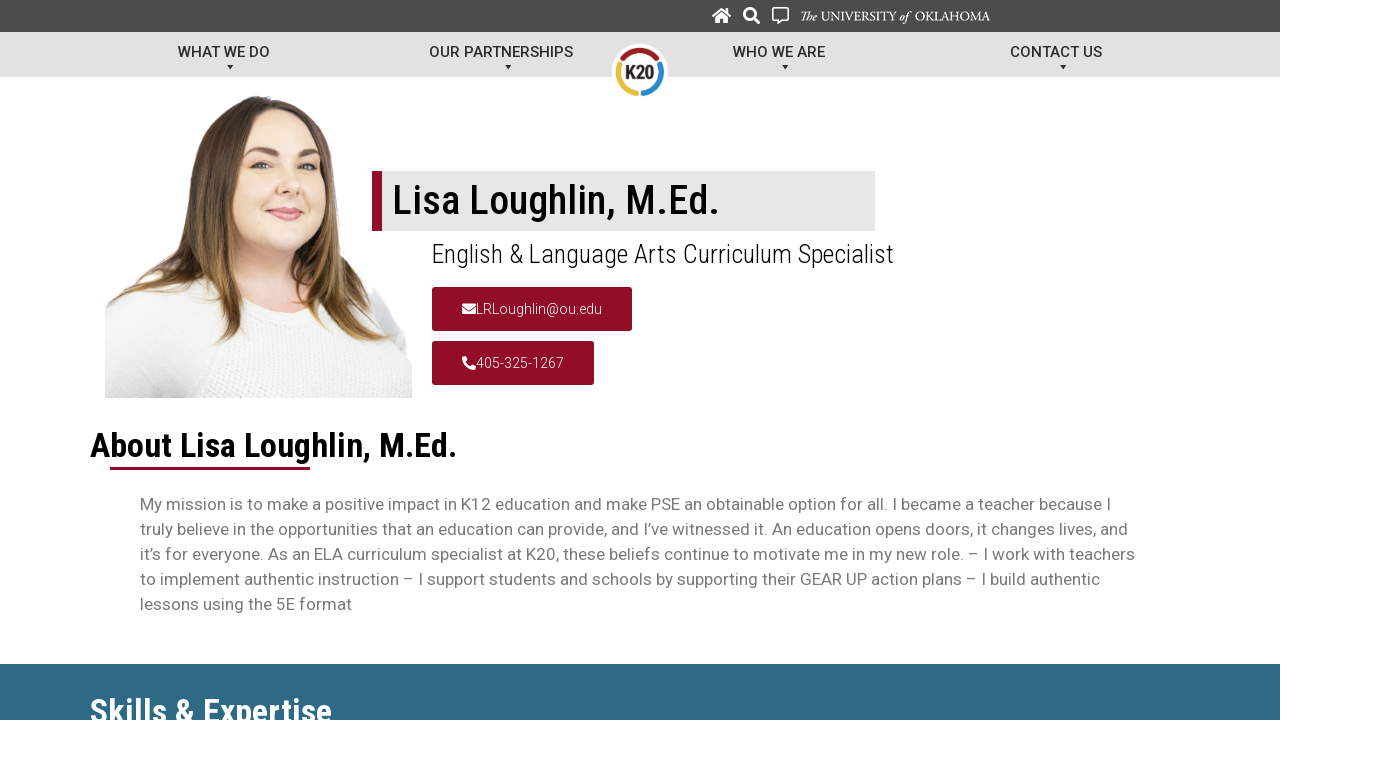

--- FILE ---
content_type: text/html; charset=UTF-8
request_url: https://k20center.ou.edu/directory/lisa-loughlin-m-ed/
body_size: 123172
content:
<!DOCTYPE html>
<html class="no-js" dir="ltr" lang="en-US" prefix="og: https://ogp.me/ns#">
<head>
	<meta name="google-site-verification" content="bHS-qo7115m2rnohRtjJ2H4U0uB3RFk6iWFOuQHh2zs" />
  <meta charset="utf-8">
  <meta http-equiv="X-UA-Compatible" content="IE=edge">
  <meta name="viewport" content="width=device-width, initial-scale=1.0">
  <link rel="apple-touch-icon-precomposed" sizes="57x57" href="https://k20center.ou.edu/wp-content/themes/k20/images/apple-touch-icon-57x57.png" />
  <link rel="apple-touch-icon-precomposed" sizes="114x114" href="https://k20center.ou.edu/wp-content/themes/k20/images/apple-touch-icon-114x114.png" />
  <link rel="apple-touch-icon-precomposed" sizes="72x72" href="https://k20center.ou.edu/wp-content/themes/k20/images/apple-touch-icon-72x72.png" />
  <link rel="apple-touch-icon-precomposed" sizes="144x144" href="https://k20center.ou.edu/wp-content/themes/k20/images/apple-touch-icon-144x144.png" />
  <link rel="apple-touch-icon-precomposed" sizes="60x60" href="https://k20center.ou.edu/wp-content/themes/k20/images/apple-touch-icon-60x60.png" />
  <link rel="apple-touch-icon-precomposed" sizes="120x120" href="https://k20center.ou.edu/wp-content/themes/k20/images/apple-touch-icon-120x120.png" />
  <link rel="apple-touch-icon-precomposed" sizes="76x76" href="https://k20center.ou.edu/wp-content/themes/k20/images/apple-touch-icon-76x76.png" />
  <link rel="apple-touch-icon-precomposed" sizes="152x152" href="https://k20center.ou.edu/wp-content/themes/k20/images/apple-touch-icon-152x152.png" />
  <link rel="icon" type="image/png" href="https://k20center.ou.edu/wp-content/themes/k20/images/favicon-196x196.png" sizes="196x196" />
  <link rel="icon" type="image/png" href="https://k20center.ou.edu/wp-content/themes/k20/images/favicon-96x96.png" sizes="96x96" />
  <link rel="icon" type="image/png" href="https://k20center.ou.edu/wp-content/themes/k20/images/favicon-32x32.png" sizes="32x32" />
  <link rel="icon" type="image/png" href="https://k20center.ou.edu/wp-content/themes/k20/images/favicon-16x16.png" sizes="16x16" />
  <link rel="icon" type="image/png" href="https://k20center.ou.edu/wp-content/themes/k20/images/favicon-128.png" sizes="128x128" />
  <meta name="application-name" content="K20"/>
  <meta name="msapplication-TileColor" content="#FFFFFF" />
  <meta name="msapplication-TileImage" content="https://k20center.ou.edu/wp-content/themes/k20/images/mstile-144x144.png" />
  <meta name="msapplication-square70x70logo" content="https://k20center.ou.edu/wp-content/themes/k20/images/mstile-70x70.png" />
  <meta name="msapplication-square150x150logo" content="https://k20center.ou.edu/wp-content/themes/k20/images/mstile-150x150.png" />
  <meta name="msapplication-wide310x150logo" content="https://k20center.ou.edu/wp-content/themes/k20/images/mstile-310x150.png" />
  <meta name="msapplication-square310x310logo" content="https://k20center.ou.edu/wp-content/themes/k20/images/mstile-310x310.png" />
  <!-- <link rel="preload" as="image" href="/images/scapes-leaf-logo.png"> -->
  <title>Lisa Loughlin, M.Ed. - K20 Center</title>
<link href="https://fonts.googleapis.com/css?family=Oswald:100,100i,200,200i,300,300i,400,400i,500,500i,600,600i,700,700i,800,800i,900,900i%7CPacifico:100,100i,200,200i,300,300i,400,400i,500,500i,600,600i,700,700i,800,800i,900,900i%7CRaleway:100,100i,200,200i,300,300i,400,400i,500,500i,600,600i,700,700i,800,800i,900,900i" rel="stylesheet">	<style>img:is([sizes="auto" i], [sizes^="auto," i]) { contain-intrinsic-size: 3000px 1500px }</style>
	
		<!-- All in One SEO 4.8.0 - aioseo.com -->
	<meta name="description" content="Lisa Loughlin, M.Ed. English &amp; Language Arts Curriculum Specialist LRLoughlin@ou.edu 405-325-1267 Lisa Loughlin, M.Ed. English &amp; Language Arts Curriculum Specialist LRLoughlin@ou.edu 405-325-1267 About Lisa Loughlin, M.Ed. My mission is to make a positive impact in K12 education and make PSE an obtainable option for all. I became a teacher because I truly believe in the" />
	<meta name="robots" content="max-image-preview:large" />
	<meta name="author" content="Lisa Barry"/>
	<meta name="google-site-verification" content="bHS-qo7115m2rnohRtjJ2H4U0uB3RFk6iWFOuQHh2zs" />
	<link rel="canonical" href="https://k20center.ou.edu/directory/lisa-loughlin-m-ed/" />
	<meta name="generator" content="All in One SEO (AIOSEO) 4.8.0" />
		<meta property="og:locale" content="en_US" />
		<meta property="og:site_name" content="K20 Center - The University of Oklahoma" />
		<meta property="og:type" content="article" />
		<meta property="og:title" content="Lisa Loughlin, M.Ed. - K20 Center" />
		<meta property="og:description" content="Lisa Loughlin, M.Ed. English &amp; Language Arts Curriculum Specialist LRLoughlin@ou.edu 405-325-1267 Lisa Loughlin, M.Ed. English &amp; Language Arts Curriculum Specialist LRLoughlin@ou.edu 405-325-1267 About Lisa Loughlin, M.Ed. My mission is to make a positive impact in K12 education and make PSE an obtainable option for all. I became a teacher because I truly believe in the" />
		<meta property="og:url" content="https://k20center.ou.edu/directory/lisa-loughlin-m-ed/" />
		<meta property="article:published_time" content="2021-11-08T16:05:28+00:00" />
		<meta property="article:modified_time" content="2023-02-13T14:35:33+00:00" />
		<meta property="article:publisher" content="https://www.facebook.com/K20center/" />
		<meta name="twitter:card" content="summary" />
		<meta name="twitter:site" content="@k20center" />
		<meta name="twitter:title" content="Lisa Loughlin, M.Ed. - K20 Center" />
		<meta name="twitter:description" content="Lisa Loughlin, M.Ed. English &amp; Language Arts Curriculum Specialist LRLoughlin@ou.edu 405-325-1267 Lisa Loughlin, M.Ed. English &amp; Language Arts Curriculum Specialist LRLoughlin@ou.edu 405-325-1267 About Lisa Loughlin, M.Ed. My mission is to make a positive impact in K12 education and make PSE an obtainable option for all. I became a teacher because I truly believe in the" />
		<meta name="twitter:creator" content="@k20center" />
		<script type="application/ld+json" class="aioseo-schema">
			{"@context":"https:\/\/schema.org","@graph":[{"@type":"BlogPosting","@id":"https:\/\/k20center.ou.edu\/directory\/lisa-loughlin-m-ed\/#blogposting","name":"Lisa Loughlin, M.Ed. - K20 Center","headline":"Lisa Loughlin, M.Ed.","author":{"@id":"https:\/\/k20center.ou.edu\/author\/lisa-barry\/#author"},"publisher":{"@id":"https:\/\/k20center.ou.edu\/#organization"},"image":{"@type":"ImageObject","url":"https:\/\/k20center.ou.edu\/wp-content\/uploads\/2022\/11\/LisaL.jpg","@id":"https:\/\/k20center.ou.edu\/directory\/lisa-loughlin-m-ed\/#articleImage","width":800,"height":800},"datePublished":"2021-11-08T16:05:28+00:00","dateModified":"2023-02-13T14:35:33+00:00","inLanguage":"en-US","mainEntityOfPage":{"@id":"https:\/\/k20center.ou.edu\/directory\/lisa-loughlin-m-ed\/#webpage"},"isPartOf":{"@id":"https:\/\/k20center.ou.edu\/directory\/lisa-loughlin-m-ed\/#webpage"},"articleSection":"GEAR UP OKC, Staff Members"},{"@type":"BreadcrumbList","@id":"https:\/\/k20center.ou.edu\/directory\/lisa-loughlin-m-ed\/#breadcrumblist","itemListElement":[{"@type":"ListItem","@id":"https:\/\/k20center.ou.edu\/#listItem","position":1,"name":"Home","item":"https:\/\/k20center.ou.edu\/","nextItem":{"@type":"ListItem","@id":"https:\/\/k20center.ou.edu\/category\/directory\/#listItem","name":"Staff Members"}},{"@type":"ListItem","@id":"https:\/\/k20center.ou.edu\/category\/directory\/#listItem","position":2,"name":"Staff Members","item":"https:\/\/k20center.ou.edu\/category\/directory\/","nextItem":{"@type":"ListItem","@id":"https:\/\/k20center.ou.edu\/directory\/lisa-loughlin-m-ed\/#listItem","name":"Lisa Loughlin, M.Ed."},"previousItem":{"@type":"ListItem","@id":"https:\/\/k20center.ou.edu\/#listItem","name":"Home"}},{"@type":"ListItem","@id":"https:\/\/k20center.ou.edu\/directory\/lisa-loughlin-m-ed\/#listItem","position":3,"name":"Lisa Loughlin, M.Ed.","previousItem":{"@type":"ListItem","@id":"https:\/\/k20center.ou.edu\/category\/directory\/#listItem","name":"Staff Members"}}]},{"@type":"Organization","@id":"https:\/\/k20center.ou.edu\/#organization","name":"K20 Center","description":"The University of Oklahoma","url":"https:\/\/k20center.ou.edu\/","sameAs":["https:\/\/www.facebook.com\/K20center\/","https:\/\/twitter.com\/k20center","https:\/\/www.youtube.com\/k20center"]},{"@type":"Person","@id":"https:\/\/k20center.ou.edu\/author\/lisa-barry\/#author","url":"https:\/\/k20center.ou.edu\/author\/lisa-barry\/","name":"Lisa Barry","image":{"@type":"ImageObject","@id":"https:\/\/k20center.ou.edu\/directory\/lisa-loughlin-m-ed\/#authorImage","url":"https:\/\/secure.gravatar.com\/avatar\/b2d9db56990297d95bd5a834250009d7?s=96&d=mm&r=g","width":96,"height":96,"caption":"Lisa Barry"}},{"@type":"WebPage","@id":"https:\/\/k20center.ou.edu\/directory\/lisa-loughlin-m-ed\/#webpage","url":"https:\/\/k20center.ou.edu\/directory\/lisa-loughlin-m-ed\/","name":"Lisa Loughlin, M.Ed. - K20 Center","description":"Lisa Loughlin, M.Ed. English & Language Arts Curriculum Specialist LRLoughlin@ou.edu 405-325-1267 Lisa Loughlin, M.Ed. English & Language Arts Curriculum Specialist LRLoughlin@ou.edu 405-325-1267 About Lisa Loughlin, M.Ed. My mission is to make a positive impact in K12 education and make PSE an obtainable option for all. I became a teacher because I truly believe in the","inLanguage":"en-US","isPartOf":{"@id":"https:\/\/k20center.ou.edu\/#website"},"breadcrumb":{"@id":"https:\/\/k20center.ou.edu\/directory\/lisa-loughlin-m-ed\/#breadcrumblist"},"author":{"@id":"https:\/\/k20center.ou.edu\/author\/lisa-barry\/#author"},"creator":{"@id":"https:\/\/k20center.ou.edu\/author\/lisa-barry\/#author"},"datePublished":"2021-11-08T16:05:28+00:00","dateModified":"2023-02-13T14:35:33+00:00"},{"@type":"WebSite","@id":"https:\/\/k20center.ou.edu\/#website","url":"https:\/\/k20center.ou.edu\/","name":"K20 Center","description":"The University of Oklahoma","inLanguage":"en-US","publisher":{"@id":"https:\/\/k20center.ou.edu\/#organization"}}]}
		</script>
		<!-- All in One SEO -->

<link rel='dns-prefetch' href='//cdnjs.cloudflare.com' />
<link rel='dns-prefetch' href='//stackpath.bootstrapcdn.com' />
<link rel='dns-prefetch' href='//fonts.googleapis.com' />
		<!-- This site uses the Google Analytics by MonsterInsights plugin v9.3.0 - Using Analytics tracking - https://www.monsterinsights.com/ -->
		<!-- Note: MonsterInsights is not currently configured on this site. The site owner needs to authenticate with Google Analytics in the MonsterInsights settings panel. -->
					<!-- No tracking code set -->
				<!-- / Google Analytics by MonsterInsights -->
		<link rel='stylesheet' id='layerslider-css' href='https://k20center.ou.edu/wp-content/plugins/LayerSlider/assets/static/layerslider/css/layerslider.css?ver=8.1.2' type='text/css' media='all' />
<link rel='stylesheet' id='awb-css' href='https://k20center.ou.edu/wp-content/plugins/advanced-backgrounds/assets/awb/awb.min.css?ver=1.12.7' type='text/css' media='all' />
<style id='classic-theme-styles-inline-css' type='text/css'>
/*! This file is auto-generated */
.wp-block-button__link{color:#fff;background-color:#32373c;border-radius:9999px;box-shadow:none;text-decoration:none;padding:calc(.667em + 2px) calc(1.333em + 2px);font-size:1.125em}.wp-block-file__button{background:#32373c;color:#fff;text-decoration:none}
</style>
<style id='global-styles-inline-css' type='text/css'>
:root{--wp--preset--aspect-ratio--square: 1;--wp--preset--aspect-ratio--4-3: 4/3;--wp--preset--aspect-ratio--3-4: 3/4;--wp--preset--aspect-ratio--3-2: 3/2;--wp--preset--aspect-ratio--2-3: 2/3;--wp--preset--aspect-ratio--16-9: 16/9;--wp--preset--aspect-ratio--9-16: 9/16;--wp--preset--color--black: #000000;--wp--preset--color--cyan-bluish-gray: #abb8c3;--wp--preset--color--white: #ffffff;--wp--preset--color--pale-pink: #f78da7;--wp--preset--color--vivid-red: #cf2e2e;--wp--preset--color--luminous-vivid-orange: #ff6900;--wp--preset--color--luminous-vivid-amber: #fcb900;--wp--preset--color--light-green-cyan: #7bdcb5;--wp--preset--color--vivid-green-cyan: #00d084;--wp--preset--color--pale-cyan-blue: #8ed1fc;--wp--preset--color--vivid-cyan-blue: #0693e3;--wp--preset--color--vivid-purple: #9b51e0;--wp--preset--gradient--vivid-cyan-blue-to-vivid-purple: linear-gradient(135deg,rgba(6,147,227,1) 0%,rgb(155,81,224) 100%);--wp--preset--gradient--light-green-cyan-to-vivid-green-cyan: linear-gradient(135deg,rgb(122,220,180) 0%,rgb(0,208,130) 100%);--wp--preset--gradient--luminous-vivid-amber-to-luminous-vivid-orange: linear-gradient(135deg,rgba(252,185,0,1) 0%,rgba(255,105,0,1) 100%);--wp--preset--gradient--luminous-vivid-orange-to-vivid-red: linear-gradient(135deg,rgba(255,105,0,1) 0%,rgb(207,46,46) 100%);--wp--preset--gradient--very-light-gray-to-cyan-bluish-gray: linear-gradient(135deg,rgb(238,238,238) 0%,rgb(169,184,195) 100%);--wp--preset--gradient--cool-to-warm-spectrum: linear-gradient(135deg,rgb(74,234,220) 0%,rgb(151,120,209) 20%,rgb(207,42,186) 40%,rgb(238,44,130) 60%,rgb(251,105,98) 80%,rgb(254,248,76) 100%);--wp--preset--gradient--blush-light-purple: linear-gradient(135deg,rgb(255,206,236) 0%,rgb(152,150,240) 100%);--wp--preset--gradient--blush-bordeaux: linear-gradient(135deg,rgb(254,205,165) 0%,rgb(254,45,45) 50%,rgb(107,0,62) 100%);--wp--preset--gradient--luminous-dusk: linear-gradient(135deg,rgb(255,203,112) 0%,rgb(199,81,192) 50%,rgb(65,88,208) 100%);--wp--preset--gradient--pale-ocean: linear-gradient(135deg,rgb(255,245,203) 0%,rgb(182,227,212) 50%,rgb(51,167,181) 100%);--wp--preset--gradient--electric-grass: linear-gradient(135deg,rgb(202,248,128) 0%,rgb(113,206,126) 100%);--wp--preset--gradient--midnight: linear-gradient(135deg,rgb(2,3,129) 0%,rgb(40,116,252) 100%);--wp--preset--font-size--small: 14px;--wp--preset--font-size--medium: 20px;--wp--preset--font-size--large: 22px;--wp--preset--font-size--x-large: 42px;--wp--preset--font-size--normal: 16px;--wp--preset--font-size--huge: 28px;--wp--preset--spacing--20: 0.44rem;--wp--preset--spacing--30: 0.67rem;--wp--preset--spacing--40: 1rem;--wp--preset--spacing--50: 1.5rem;--wp--preset--spacing--60: 2.25rem;--wp--preset--spacing--70: 3.38rem;--wp--preset--spacing--80: 5.06rem;--wp--preset--shadow--natural: 6px 6px 9px rgba(0, 0, 0, 0.2);--wp--preset--shadow--deep: 12px 12px 50px rgba(0, 0, 0, 0.4);--wp--preset--shadow--sharp: 6px 6px 0px rgba(0, 0, 0, 0.2);--wp--preset--shadow--outlined: 6px 6px 0px -3px rgba(255, 255, 255, 1), 6px 6px rgba(0, 0, 0, 1);--wp--preset--shadow--crisp: 6px 6px 0px rgba(0, 0, 0, 1);}:where(.is-layout-flex){gap: 0.5em;}:where(.is-layout-grid){gap: 0.5em;}body .is-layout-flex{display: flex;}.is-layout-flex{flex-wrap: wrap;align-items: center;}.is-layout-flex > :is(*, div){margin: 0;}body .is-layout-grid{display: grid;}.is-layout-grid > :is(*, div){margin: 0;}:where(.wp-block-columns.is-layout-flex){gap: 2em;}:where(.wp-block-columns.is-layout-grid){gap: 2em;}:where(.wp-block-post-template.is-layout-flex){gap: 1.25em;}:where(.wp-block-post-template.is-layout-grid){gap: 1.25em;}.has-black-color{color: var(--wp--preset--color--black) !important;}.has-cyan-bluish-gray-color{color: var(--wp--preset--color--cyan-bluish-gray) !important;}.has-white-color{color: var(--wp--preset--color--white) !important;}.has-pale-pink-color{color: var(--wp--preset--color--pale-pink) !important;}.has-vivid-red-color{color: var(--wp--preset--color--vivid-red) !important;}.has-luminous-vivid-orange-color{color: var(--wp--preset--color--luminous-vivid-orange) !important;}.has-luminous-vivid-amber-color{color: var(--wp--preset--color--luminous-vivid-amber) !important;}.has-light-green-cyan-color{color: var(--wp--preset--color--light-green-cyan) !important;}.has-vivid-green-cyan-color{color: var(--wp--preset--color--vivid-green-cyan) !important;}.has-pale-cyan-blue-color{color: var(--wp--preset--color--pale-cyan-blue) !important;}.has-vivid-cyan-blue-color{color: var(--wp--preset--color--vivid-cyan-blue) !important;}.has-vivid-purple-color{color: var(--wp--preset--color--vivid-purple) !important;}.has-black-background-color{background-color: var(--wp--preset--color--black) !important;}.has-cyan-bluish-gray-background-color{background-color: var(--wp--preset--color--cyan-bluish-gray) !important;}.has-white-background-color{background-color: var(--wp--preset--color--white) !important;}.has-pale-pink-background-color{background-color: var(--wp--preset--color--pale-pink) !important;}.has-vivid-red-background-color{background-color: var(--wp--preset--color--vivid-red) !important;}.has-luminous-vivid-orange-background-color{background-color: var(--wp--preset--color--luminous-vivid-orange) !important;}.has-luminous-vivid-amber-background-color{background-color: var(--wp--preset--color--luminous-vivid-amber) !important;}.has-light-green-cyan-background-color{background-color: var(--wp--preset--color--light-green-cyan) !important;}.has-vivid-green-cyan-background-color{background-color: var(--wp--preset--color--vivid-green-cyan) !important;}.has-pale-cyan-blue-background-color{background-color: var(--wp--preset--color--pale-cyan-blue) !important;}.has-vivid-cyan-blue-background-color{background-color: var(--wp--preset--color--vivid-cyan-blue) !important;}.has-vivid-purple-background-color{background-color: var(--wp--preset--color--vivid-purple) !important;}.has-black-border-color{border-color: var(--wp--preset--color--black) !important;}.has-cyan-bluish-gray-border-color{border-color: var(--wp--preset--color--cyan-bluish-gray) !important;}.has-white-border-color{border-color: var(--wp--preset--color--white) !important;}.has-pale-pink-border-color{border-color: var(--wp--preset--color--pale-pink) !important;}.has-vivid-red-border-color{border-color: var(--wp--preset--color--vivid-red) !important;}.has-luminous-vivid-orange-border-color{border-color: var(--wp--preset--color--luminous-vivid-orange) !important;}.has-luminous-vivid-amber-border-color{border-color: var(--wp--preset--color--luminous-vivid-amber) !important;}.has-light-green-cyan-border-color{border-color: var(--wp--preset--color--light-green-cyan) !important;}.has-vivid-green-cyan-border-color{border-color: var(--wp--preset--color--vivid-green-cyan) !important;}.has-pale-cyan-blue-border-color{border-color: var(--wp--preset--color--pale-cyan-blue) !important;}.has-vivid-cyan-blue-border-color{border-color: var(--wp--preset--color--vivid-cyan-blue) !important;}.has-vivid-purple-border-color{border-color: var(--wp--preset--color--vivid-purple) !important;}.has-vivid-cyan-blue-to-vivid-purple-gradient-background{background: var(--wp--preset--gradient--vivid-cyan-blue-to-vivid-purple) !important;}.has-light-green-cyan-to-vivid-green-cyan-gradient-background{background: var(--wp--preset--gradient--light-green-cyan-to-vivid-green-cyan) !important;}.has-luminous-vivid-amber-to-luminous-vivid-orange-gradient-background{background: var(--wp--preset--gradient--luminous-vivid-amber-to-luminous-vivid-orange) !important;}.has-luminous-vivid-orange-to-vivid-red-gradient-background{background: var(--wp--preset--gradient--luminous-vivid-orange-to-vivid-red) !important;}.has-very-light-gray-to-cyan-bluish-gray-gradient-background{background: var(--wp--preset--gradient--very-light-gray-to-cyan-bluish-gray) !important;}.has-cool-to-warm-spectrum-gradient-background{background: var(--wp--preset--gradient--cool-to-warm-spectrum) !important;}.has-blush-light-purple-gradient-background{background: var(--wp--preset--gradient--blush-light-purple) !important;}.has-blush-bordeaux-gradient-background{background: var(--wp--preset--gradient--blush-bordeaux) !important;}.has-luminous-dusk-gradient-background{background: var(--wp--preset--gradient--luminous-dusk) !important;}.has-pale-ocean-gradient-background{background: var(--wp--preset--gradient--pale-ocean) !important;}.has-electric-grass-gradient-background{background: var(--wp--preset--gradient--electric-grass) !important;}.has-midnight-gradient-background{background: var(--wp--preset--gradient--midnight) !important;}.has-small-font-size{font-size: var(--wp--preset--font-size--small) !important;}.has-medium-font-size{font-size: var(--wp--preset--font-size--medium) !important;}.has-large-font-size{font-size: var(--wp--preset--font-size--large) !important;}.has-x-large-font-size{font-size: var(--wp--preset--font-size--x-large) !important;}
:where(.wp-block-post-template.is-layout-flex){gap: 1.25em;}:where(.wp-block-post-template.is-layout-grid){gap: 1.25em;}
:where(.wp-block-columns.is-layout-flex){gap: 2em;}:where(.wp-block-columns.is-layout-grid){gap: 2em;}
:root :where(.wp-block-pullquote){font-size: 1.5em;line-height: 1.6;}
</style>
<link rel='stylesheet' id='h5p-plugin-styles-css' href='https://k20center.ou.edu/wp-content/plugins/h5p/h5p-php-library/styles/h5p.css?ver=1.16.0' type='text/css' media='all' />
<link rel='stylesheet' id='megamenu-css' href='https://k20center.ou.edu/wp-content/uploads/maxmegamenu/style.css?ver=95d00a' type='text/css' media='all' />
<link rel='stylesheet' id='dashicons-css' href='https://k20center.ou.edu/wp-includes/css/dashicons.min.css?ver=6.7.4' type='text/css' media='all' />
<link rel='stylesheet' id='css-css' href='https://k20center.ou.edu/wp-content/plugins/vc_responsive_design//assets/css/style.css?ver=6.7.4' type='text/css' media='all' />
<link rel='stylesheet' id='bb-css-css' href='https://k20center.ou.edu/wp-content/plugins/vc_responsive_design/bestbugcore//assets/css/style.css?ver=1.2.4' type='text/css' media='all' />
<link rel='stylesheet' id='elementor-icons-css' href='https://k20center.ou.edu/wp-content/plugins/elementor/assets/lib/eicons/css/elementor-icons.min.css?ver=5.35.0' type='text/css' media='all' />
<link rel='stylesheet' id='elementor-frontend-css' href='https://k20center.ou.edu/wp-content/plugins/elementor/assets/css/frontend.min.css?ver=3.27.6' type='text/css' media='all' />
<link rel='stylesheet' id='elementor-post-2567-css' href='https://k20center.ou.edu/wp-content/uploads/elementor/css/post-2567.css?ver=1741180754' type='text/css' media='all' />
<link rel='stylesheet' id='widget-image-css' href='https://k20center.ou.edu/wp-content/plugins/elementor/assets/css/widget-image.min.css?ver=3.27.6' type='text/css' media='all' />
<link rel='stylesheet' id='e-animation-fadeInRight-css' href='https://k20center.ou.edu/wp-content/plugins/elementor/assets/lib/animations/styles/fadeInRight.min.css?ver=3.27.6' type='text/css' media='all' />
<link rel='stylesheet' id='widget-heading-css' href='https://k20center.ou.edu/wp-content/plugins/elementor/assets/css/widget-heading.min.css?ver=3.27.6' type='text/css' media='all' />
<link rel='stylesheet' id='e-animation-fadeIn-css' href='https://k20center.ou.edu/wp-content/plugins/elementor/assets/lib/animations/styles/fadeIn.min.css?ver=3.27.6' type='text/css' media='all' />
<link rel='stylesheet' id='e-animation-fadeInLeft-css' href='https://k20center.ou.edu/wp-content/plugins/elementor/assets/lib/animations/styles/fadeInLeft.min.css?ver=3.27.6' type='text/css' media='all' />
<link rel='stylesheet' id='widget-divider-css' href='https://k20center.ou.edu/wp-content/plugins/elementor/assets/css/widget-divider.min.css?ver=3.27.6' type='text/css' media='all' />
<link rel='stylesheet' id='widget-text-editor-css' href='https://k20center.ou.edu/wp-content/plugins/elementor/assets/css/widget-text-editor.min.css?ver=3.27.6' type='text/css' media='all' />
<link rel='stylesheet' id='e-animation-fadeInUp-css' href='https://k20center.ou.edu/wp-content/plugins/elementor/assets/lib/animations/styles/fadeInUp.min.css?ver=3.27.6' type='text/css' media='all' />
<link rel='stylesheet' id='e-animation-grow-css' href='https://k20center.ou.edu/wp-content/plugins/elementor/assets/lib/animations/styles/e-animation-grow.min.css?ver=3.27.6' type='text/css' media='all' />
<link rel='stylesheet' id='elementor-post-6481-css' href='https://k20center.ou.edu/wp-content/uploads/elementor/css/post-6481.css?ver=1741184245' type='text/css' media='all' />
<link rel='stylesheet' id='bootstrap4-css' href='https://stackpath.bootstrapcdn.com/bootstrap/4.4.1/css/bootstrap.min.css?ver=4.4.1' type='text/css' media='all' />
<link rel='stylesheet' id='fontawesome5-css' href='https://cdnjs.cloudflare.com/ajax/libs/font-awesome/5.11.2/css/all.min.css?ver=5.11.2' type='text/css' media='all' />
<link rel='stylesheet' id='gutenberg-blocks-css' href='https://k20center.ou.edu/wp-content/themes/k20/theme/css/blocks.css?ver=6.7.4' type='text/css' media='all' />
<link rel='stylesheet' id='theme-css' href='https://k20center.ou.edu/wp-content/themes/k20/theme/css/b4st.css' type='text/css' media='all' />
<link rel='stylesheet' id='lightcase-css-css' href='https://k20center.ou.edu/wp-content/themes/k20/lightcase/src/css/lightcase.css' type='text/css' media='all' />
<link rel='stylesheet' id='owl-carousel-css' href='https://k20center.ou.edu/wp-content/themes/k20/OwlCarousel/dist/assets/owl.carousel.min.css' type='text/css' media='all' />
<link rel='stylesheet' id='owl-theme-css' href='https://k20center.ou.edu/wp-content/themes/k20/OwlCarousel/dist/assets/owl.theme.default.min.css' type='text/css' media='all' />
<link rel='stylesheet' id='deq-dl-component-css' href='https://k20center.ou.edu/wp-content/themes/k20/DLMenu/css/component.css' type='text/css' media='all' />
<link rel='stylesheet' id='selectric-css-css' href='https://k20center.ou.edu/wp-content/themes/k20/selectric/public/selectric.css' type='text/css' media='all' />
<link rel='stylesheet' id='mCustomScrollbar-css-css' href='https://k20center.ou.edu/wp-content/themes/k20/custom-scrollbar/jquery.mCustomScrollbar.css' type='text/css' media='all' />
<link rel='stylesheet' id='main-css' href='https://k20center.ou.edu/wp-content/themes/k20/css/main.css' type='text/css' media='all' />
<link rel='stylesheet' id='js_composer_front-css' href='//k20center.ou.edu/wp-content/uploads/js_composer/js_composer_front_custom.css?ver=6.2.0' type='text/css' media='all' />
<link rel='stylesheet' id='vc_animate-css-css' href='https://k20center.ou.edu/wp-content/plugins/js_composer/assets/lib/bower/animate-css/animate.min.css?ver=6.2.0' type='text/css' media='all' />
<link rel='stylesheet' id='vc_google_fonts_roboto100100italic300300italicregularitalic500500italic700700italic900900italic-css' href='https://fonts.googleapis.com/css?family=Roboto%3A100%2C100italic%2C300%2C300italic%2Cregular%2Citalic%2C500%2C500italic%2C700%2C700italic%2C900%2C900italic&#038;subset=latin&#038;ver=6.2.0' type='text/css' media='all' />
<link rel='stylesheet' id='vc_google_fonts_roboto_condensed300300italicregularitalic700700italic-css' href='https://fonts.googleapis.com/css?family=Roboto+Condensed%3A300%2C300italic%2Cregular%2Citalic%2C700%2C700italic&#038;subset=latin&#038;ver=6.2.0' type='text/css' media='all' />
<link rel='stylesheet' id='google-fonts-1-css' href='https://fonts.googleapis.com/css?family=Roboto%3A100%2C100italic%2C200%2C200italic%2C300%2C300italic%2C400%2C400italic%2C500%2C500italic%2C600%2C600italic%2C700%2C700italic%2C800%2C800italic%2C900%2C900italic%7CRoboto+Slab%3A100%2C100italic%2C200%2C200italic%2C300%2C300italic%2C400%2C400italic%2C500%2C500italic%2C600%2C600italic%2C700%2C700italic%2C800%2C800italic%2C900%2C900italic%7CRoboto+Condensed%3A100%2C100italic%2C200%2C200italic%2C300%2C300italic%2C400%2C400italic%2C500%2C500italic%2C600%2C600italic%2C700%2C700italic%2C800%2C800italic%2C900%2C900italic&#038;display=auto&#038;ver=6.7.4' type='text/css' media='all' />
<link rel='stylesheet' id='elementor-icons-shared-0-css' href='https://k20center.ou.edu/wp-content/plugins/elementor/assets/lib/font-awesome/css/fontawesome.min.css?ver=5.15.3' type='text/css' media='all' />
<link rel='stylesheet' id='elementor-icons-fa-solid-css' href='https://k20center.ou.edu/wp-content/plugins/elementor/assets/lib/font-awesome/css/solid.min.css?ver=5.15.3' type='text/css' media='all' />
<link rel="preconnect" href="https://fonts.gstatic.com/" crossorigin><script type="text/javascript" src="https://k20center.ou.edu/wp-includes/js/jquery/jquery.min.js?ver=3.7.1" id="jquery-core-js"></script>
<script type="text/javascript" src="https://k20center.ou.edu/wp-includes/js/jquery/jquery-migrate.min.js?ver=3.4.1" id="jquery-migrate-js"></script>
<script type="text/javascript" id="layerslider-utils-js-extra">
/* <![CDATA[ */
var LS_Meta = {"v":"8.1.2","fixGSAP":"1"};
/* ]]> */
</script>
<script type="text/javascript" src="https://k20center.ou.edu/wp-content/plugins/LayerSlider/assets/static/layerslider/js/layerslider.utils.js?ver=8.1.2" id="layerslider-utils-js"></script>
<script type="text/javascript" src="https://k20center.ou.edu/wp-content/plugins/LayerSlider/assets/static/layerslider/js/layerslider.kreaturamedia.jquery.js?ver=8.1.2" id="layerslider-js"></script>
<script type="text/javascript" src="https://k20center.ou.edu/wp-content/plugins/LayerSlider/assets/static/layerslider/js/layerslider.transitions.js?ver=8.1.2" id="layerslider-transitions-js"></script>
<meta name="generator" content="Powered by LayerSlider 8.1.2 - Build Heros, Sliders, and Popups. Create Animations and Beautiful, Rich Web Content as Easy as Never Before on WordPress." />
<!-- LayerSlider updates and docs at: https://layerslider.com -->
<link rel="https://api.w.org/" href="https://k20center.ou.edu/wp-json/" /><link rel="alternate" title="JSON" type="application/json" href="https://k20center.ou.edu/wp-json/wp/v2/posts/6481" /><link rel="alternate" title="oEmbed (JSON)" type="application/json+oembed" href="https://k20center.ou.edu/wp-json/oembed/1.0/embed?url=https%3A%2F%2Fk20center.ou.edu%2Fdirectory%2Flisa-loughlin-m-ed%2F" />
<link rel="alternate" title="oEmbed (XML)" type="text/xml+oembed" href="https://k20center.ou.edu/wp-json/oembed/1.0/embed?url=https%3A%2F%2Fk20center.ou.edu%2Fdirectory%2Flisa-loughlin-m-ed%2F&#038;format=xml" />
<meta name="generator" content="Redux 4.5.6" /><meta name="generator" content="Elementor 3.27.6; features: additional_custom_breakpoints; settings: css_print_method-external, google_font-enabled, font_display-auto">
			<style>
				.e-con.e-parent:nth-of-type(n+4):not(.e-lazyloaded):not(.e-no-lazyload),
				.e-con.e-parent:nth-of-type(n+4):not(.e-lazyloaded):not(.e-no-lazyload) * {
					background-image: none !important;
				}
				@media screen and (max-height: 1024px) {
					.e-con.e-parent:nth-of-type(n+3):not(.e-lazyloaded):not(.e-no-lazyload),
					.e-con.e-parent:nth-of-type(n+3):not(.e-lazyloaded):not(.e-no-lazyload) * {
						background-image: none !important;
					}
				}
				@media screen and (max-height: 640px) {
					.e-con.e-parent:nth-of-type(n+2):not(.e-lazyloaded):not(.e-no-lazyload),
					.e-con.e-parent:nth-of-type(n+2):not(.e-lazyloaded):not(.e-no-lazyload) * {
						background-image: none !important;
					}
				}
			</style>
			<meta name="generator" content="Powered by WPBakery Page Builder - drag and drop page builder for WordPress."/>
		<style type="text/css" id="wp-custom-css">
			{
position: relative;
z-index: 99999999;
}

.footer-content ul {
	list-style-type: none;
	display: flex;
	justify-content: space-around;
	align-items: center;
}		</style>
		<noscript><style> .wpb_animate_when_almost_visible { opacity: 1; }</style></noscript><style type="text/css">/** Mega Menu CSS: fs **/</style>
  <link href="https://fonts.googleapis.com/css?family=Roboto+Condensed:300,400,700|Roboto:400,500,700&display=swap" rel="stylesheet">
  <!-- <script src="http://dev.systemicshost.com/k20/wp-includes/js/jquery/jquery.js?ver=1.12.4-wp"></script>
  <script src="http://cdnjs.cloudflare.com/ajax/libs/modernizr/2.8.3/modernizr.js"></script> -->
  <script src="https://k20center.ou.edu/wp-content/themes/k20/OwlCarousel/dist/owl.carousel.js"></script>
</head>
<body class="post-template-default single single-post postid-6481 single-format-standard mega-menu-header-menu wpb-js-composer js-comp-ver-6.2.0 vc_responsive elementor-default elementor-kit-2567 elementor-page elementor-page-6481">
<div class="header-outer-wrap">
  <header class="header">
    <div class="sticky-logo d-none d-md-block"><a href="https://k20center.ou.edu"><img src="https://k20center.ou.edu/wp-content/uploads/2020/02/K20Condensed-1.png"></a></div>
    <!-- <div class="top-header">
      <div class="container">
        <div class="row">
          <div class="col-sm-12">
            <ul class="quicklink">
              <li>
                <a href="http://www.ou.edu/web/" target="_blank">
                  <i class="fas fa-home"></i>
                </a>
              </li>
              <li>
                <a href="http://www.ou.edu/web/search" target="_blank">
                  <i class="fas fa-search"></i>
                </a>
              </li>
              <li>
                <a href="http://www.ou.edu/web/socialmediadirectory" target="_blank">
                  <i class="far fa-comment-alt"></i>
                </a>
              </li>
              <li>
                <a href="http://www.ou.edu/" target="_blank">
                  <img src="/images/university-of-oklahoma-wordmark-202x13.png">
                </a>
              </li>
            </ul>
          </div>
        </div>
      </div>
    </div> -->
    <div class="top-header">
            <ul class="quicklink">
              <li>
                <a href="http://www.ou.edu/web/" target="_blank">
                  <i class="fas fa-home"></i>
                </a>
              </li>
              <li>
                <a href="http://www.ou.edu/web/search" target="_blank">
                  <i class="fas fa-search"></i>
                </a>
              </li>
              <li>
                <a href="http://www.ou.edu/web/socialmediadirectory" target="_blank">
                  <i class="far fa-comment-alt"></i>
                </a>
              </li>
              <li>
                <a href="http://www.ou.edu/" target="_blank">
                  <img src="https://k20center.ou.edu/wp-content/themes/k20/images/university-of-oklahoma-wordmark-202x13.png">
                </a>
              </li>
            </ul>
    </div>
    <div class="middle-header d-none d-md-block">
      <div class="container">
        <div class="middle-header-wrap">
          <div class="middle-header-left">
            <a href="https://k20center.ou.edu">
              <img src="https://k20center.ou.edu/wp-content/uploads/2020/02/k20center-logo-full-1.png" class="header-logo">
            </a>
          </div>
          <div class="middle-header-right mt-2 mt-md-0">
            <div class="header-search">
              <form role="search" method="get" class="search-form" action="https://k20center.ou.edu/">
                <input type="search" class="search-field form-control" placeholder="Search This Site" value="" name="s"/>
                <button type="submit" value="Submit"><i class='fas fa-search'></i></button>
              </form>
            </div>
            <div class="header-socialicons mt-2">
              <ul class="social-icons">
                                      <li><a href="https://twitter.com/k20center" target="_blank"><i class="fab fa-twitter" aria-hidden="true"></i></a></li>
                                      <li><a href="https://www.facebook.com/K20center" target="_blank"><i class="fab fa-facebook-f" aria-hidden="true"></i></a></li>
                                      <li><a href="https://www.instagram.com/k20center/" target="_blank"><i class="fab fa-instagram" aria-hidden="true"></i></a></li>
                                      <li><a href="https://www.youtube.com/k20center" target="_blank"><i class="fab fa-youtube" aria-hidden="true"></i></a></li>
                                      <li><a href="https://www.linkedin.com/showcase/k20-center/" target="_blank"><i class="fab fa-linkedin" aria-hidden="true"></i></a></li>
                 
              </ul>
            </div>
          </div>
        </div>
      </div>
    </div>
    <div class="bottom-header">
      <div class="container">
        <div class="k20-header-menu-wrap text-center w-100 d-none d-md-block">
          <!-- Start displaying header menu -->
            <div id="mega-menu-wrap-header-menu" class="mega-menu-wrap"><div class="mega-menu-toggle"><div class="mega-toggle-blocks-left"></div><div class="mega-toggle-blocks-center"></div><div class="mega-toggle-blocks-right"><div class='mega-toggle-block mega-menu-toggle-block mega-toggle-block-1' id='mega-toggle-block-1' tabindex='0'><span class='mega-toggle-label' role='button' aria-expanded='false'><span class='mega-toggle-label-closed'>MENU</span><span class='mega-toggle-label-open'>MENU</span></span></div></div></div><ul id="mega-menu-header-menu" class="mega-menu max-mega-menu mega-menu-horizontal mega-no-js" data-event="hover_intent" data-effect="slide" data-effect-speed="200" data-effect-mobile="disabled" data-effect-speed-mobile="0" data-mobile-force-width="false" data-second-click="go" data-document-click="collapse" data-vertical-behaviour="standard" data-breakpoint="600" data-unbind="true" data-mobile-state="collapse_all" data-mobile-direction="vertical" data-hover-intent-timeout="300" data-hover-intent-interval="100"><li class='mega-blue-hover mega-menu-item mega-menu-item-type-custom mega-menu-item-object-custom mega-menu-item-has-children mega-menu-megamenu mega-align-bottom-left mega-menu-grid mega-menu-item-43 blue-hover' id='mega-menu-item-43'><a class="mega-menu-link" href="#" aria-expanded="false" tabindex="0">What We Do<span class="mega-indicator"></span></a>
<ul class="mega-sub-menu">
<li class='mega-menu-row' id='mega-menu-43-0'>
	<ul class="mega-sub-menu">
<li class='mega-menu-column mega-menu-columns-3-of-12' id='mega-menu-43-0-0'>
		<ul class="mega-sub-menu">
<li class='mega-menu-item mega-menu-item-type-custom mega-menu-item-object-custom mega-menu-item-has-children mega-menu-item-264' id='mega-menu-item-264'><a class="mega-menu-link" href="#">FOR EDUCATORS<span class="mega-indicator"></span></a>
			<ul class="mega-sub-menu">
<li class='mega-menu-item mega-menu-item-type-custom mega-menu-item-object-custom mega-menu-item-265' id='mega-menu-item-265'><a target="_blank" class="mega-menu-link" href="https://learn.k20center.ou.edu/">K20 LEARN (Lessons, Strategies, & PD Activities)</a></li><li class='mega-menu-item mega-menu-item-type-post_type mega-menu-item-object-page mega-menu-item-5784' id='mega-menu-item-5784'><a class="mega-menu-link" href="https://k20center.ou.edu/uplifting-classroom/">Creating Uplifting Classroom Environments</a></li><li class='mega-menu-item mega-menu-item-type-post_type mega-menu-item-object-page mega-menu-item-5731' id='mega-menu-item-5731'><a class="mega-menu-link" href="https://k20center.ou.edu/professional-development/">Professional Development</a></li><li class='mega-menu-item mega-menu-item-type-custom mega-menu-item-object-custom mega-menu-item-267' id='mega-menu-item-267'><a class="mega-menu-link" href="https://k20center.ou.edu/gbl/">Educational Video Games</a></li><li class='mega-menu-item mega-menu-item-type-post_type mega-menu-item-object-page mega-menu-item-6205' id='mega-menu-item-6205'><a class="mega-menu-link" href="https://k20center.ou.edu/virtual-learning/">Virtual Learning</a></li><li class='mega-menu-item mega-menu-item-type-post_type mega-menu-item-object-page mega-menu-item-5794' id='mega-menu-item-5794'><a class="mega-menu-link" href="https://k20center.ou.edu/ili/">Innovative Learning Institute</a></li><li class='mega-menu-item mega-menu-item-type-custom mega-menu-item-object-custom mega-menu-item-268' id='mega-menu-item-268'><a class="mega-menu-link" href="https://k20center.ou.edu/skie/">SKIE Awards (Supporting K20 Innovative Educators)</a></li>			</ul>
</li>		</ul>
</li><li class='mega-menu-column mega-menu-columns-3-of-12' id='mega-menu-43-0-1'>
		<ul class="mega-sub-menu">
<li class='mega-menu-item mega-menu-item-type-custom mega-menu-item-object-custom mega-menu-item-has-children mega-menu-item-269' id='mega-menu-item-269'><a class="mega-menu-link" href="#">FOR SCHOOL LEADERS<span class="mega-indicator"></span></a>
			<ul class="mega-sub-menu">
<li class='mega-menu-item mega-menu-item-type-post_type mega-menu-item-object-page mega-menu-item-4470' id='mega-menu-item-4470'><a class="mega-menu-link" href="https://k20center.ou.edu/programs/phase1/">OK-ACTS Phase I</a></li><li class='mega-menu-item mega-menu-item-type-post_type mega-menu-item-object-page mega-menu-item-5730' id='mega-menu-item-5730'><a class="mega-menu-link" href="https://k20center.ou.edu/csi/">CSI</a></li><li class='mega-menu-item mega-menu-item-type-custom mega-menu-item-object-custom mega-menu-item-270' id='mega-menu-item-270'><a class="mega-menu-link" href="https://k20center.ou.edu/oett-grants/">OETT Grants to School</a></li><li class='mega-menu-item mega-menu-item-type-custom mega-menu-item-object-custom mega-menu-item-272' id='mega-menu-item-272'><a class="mega-menu-link" href="https://k20center.ou.edu/research-and-evaluation/">Research and Evaluation</a></li>			</ul>
</li>		</ul>
</li><li class='mega-menu-column mega-menu-columns-3-of-12' id='mega-menu-43-0-2'>
		<ul class="mega-sub-menu">
<li class='mega-menu-item mega-menu-item-type-custom mega-menu-item-object-custom mega-menu-item-has-children mega-menu-item-274' id='mega-menu-item-274'><a class="mega-menu-link" href="#">FOR STUDENTS & FAMILIES<span class="mega-indicator"></span></a>
			<ul class="mega-sub-menu">
<li class='mega-menu-item mega-menu-item-type-custom mega-menu-item-object-custom mega-menu-item-275' id='mega-menu-item-275'><a class="mega-menu-link" href="https://k20center.ou.edu/gbl/">Game-Based Learning</a></li><li class='mega-menu-item mega-menu-item-type-post_type mega-menu-item-object-page mega-menu-item-6764' id='mega-menu-item-6764'><a class="mega-menu-link" href="https://k20center.ou.edu/quest/">QUEST</a></li><li class='mega-menu-item mega-menu-item-type-post_type mega-menu-item-object-page mega-menu-item-11128' id='mega-menu-item-11128'><a class="mega-menu-link" href="https://k20center.ou.edu/start-students-taking-augmented-reality-tours/">START</a></li>			</ul>
</li>		</ul>
</li><li class='mega-menu-column mega-menu-columns-3-of-12' id='mega-menu-43-0-3'></li>	</ul>
</li></ul>
</li><li class='mega-yellow-hover mega-center-left mega-menu-item mega-menu-item-type-custom mega-menu-item-object-custom mega-menu-item-has-children mega-menu-megamenu mega-align-bottom-left mega-menu-grid mega-menu-item-48 yellow-hover center-left' id='mega-menu-item-48'><a class="mega-menu-link" href="#" aria-expanded="false" tabindex="0">Our Partnerships<span class="mega-indicator"></span></a>
<ul class="mega-sub-menu">
<li class='mega-menu-row' id='mega-menu-48-0'>
	<ul class="mega-sub-menu">
<li class='mega-menu-column mega-menu-columns-3-of-12' id='mega-menu-48-0-0'>
		<ul class="mega-sub-menu">
<li class='mega-menu-item mega-menu-item-type-custom mega-menu-item-object-custom mega-menu-item-has-children mega-menu-item-231' id='mega-menu-item-231'><a class="mega-menu-link" href="#">TECHNOLOGY INTEGRATION<span class="mega-indicator"></span></a>
			<ul class="mega-sub-menu">
<li class='mega-menu-item mega-menu-item-type-custom mega-menu-item-object-custom mega-menu-item-229' id='mega-menu-item-229'><a target="_blank" class="mega-menu-link" href="https://www.oett.org/">Oklahoma Education Technology Trust</a></li>			</ul>
</li>		</ul>
</li><li class='mega-menu-column mega-menu-columns-3-of-12' id='mega-menu-48-0-1'>
		<ul class="mega-sub-menu">
<li class='mega-menu-item mega-menu-item-type-custom mega-menu-item-object-custom mega-menu-item-has-children mega-menu-item-232' id='mega-menu-item-232'><a class="mega-menu-link" href="#">COLLEGE & CAREER CULTURE<span class="mega-indicator"></span></a>
			<ul class="mega-sub-menu">
<li class='mega-menu-item mega-menu-item-type-custom mega-menu-item-object-custom mega-menu-item-has-children mega-menu-item-234' id='mega-menu-item-234'><a class="mega-menu-link" href="https://k20center.ou.edu/gear-up/" aria-expanded="false">GEAR UP Partnerships<span class="mega-indicator"></span></a>
				<ul class="mega-sub-menu">
<li class='mega-menu-item mega-menu-item-type-post_type mega-menu-item-object-page mega-menu-item-9758' id='mega-menu-item-9758'><a class="mega-menu-link" href="https://k20center.ou.edu/gear-up-for-life/">GEAR UP for LIFE</a></li><li class='mega-menu-item mega-menu-item-type-post_type mega-menu-item-object-page mega-menu-item-6119' id='mega-menu-item-6119'><a class="mega-menu-link" href="https://k20center.ou.edu/okc/">GEAR UP OKC</a></li><li class='mega-menu-item mega-menu-item-type-post_type mega-menu-item-object-page mega-menu-item-5847' id='mega-menu-item-5847'><a class="mega-menu-link" href="https://k20center.ou.edu/mysuccess/">GEAR UP for MY SUCCESS</a></li><li class='mega-menu-item mega-menu-item-type-post_type mega-menu-item-object-page mega-menu-item-8382' id='mega-menu-item-8382'><a class="mega-menu-link" href="https://k20center.ou.edu/future/">GEAR UP for the FUTURE</a></li>				</ul>
</li>			</ul>
</li>		</ul>
</li><li class='mega-menu-column mega-menu-columns-3-of-12' id='mega-menu-48-0-2'>
		<ul class="mega-sub-menu">
<li class='mega-menu-item mega-menu-item-type-custom mega-menu-item-object-custom mega-menu-item-has-children mega-menu-item-236' id='mega-menu-item-236'><a class="mega-menu-link" href="#">STEM<span class="mega-indicator"></span></a>
			<ul class="mega-sub-menu">
<li class='mega-menu-item mega-menu-item-type-custom mega-menu-item-object-custom mega-menu-item-237' id='mega-menu-item-237'><a target="_blank" class="mega-menu-link" href="https://www.okhighered.org/">Oklahoma State Regents for  Higher Ed</a></li><li class='mega-menu-item mega-menu-item-type-custom mega-menu-item-object-custom mega-menu-item-238' id='mega-menu-item-238'><a target="_blank" class="mega-menu-link" href="https://sde.ok.gov/">Oklahoma Department of Education</a></li><li class='mega-menu-item mega-menu-item-type-custom mega-menu-item-object-custom mega-menu-item-239' id='mega-menu-item-239'><a target="_blank" class="mega-menu-link" href="https://www.nsf.gov/">National Science Foundation</a></li><li class='mega-menu-item mega-menu-item-type-custom mega-menu-item-object-custom mega-menu-item-240' id='mega-menu-item-240'><a target="_blank" class="mega-menu-link" href="https://www.usda.gov/">US Department of Agriculture</a></li>			</ul>
</li>		</ul>
</li><li class='mega-menu-column mega-menu-columns-3-of-12' id='mega-menu-48-0-3'></li>	</ul>
</li></ul>
</li><li class='mega-red-hover mega-center-right mega-menu-item mega-menu-item-type-custom mega-menu-item-object-custom mega-menu-item-has-children mega-menu-megamenu mega-align-bottom-left mega-menu-grid mega-menu-item-49 red-hover center-right' id='mega-menu-item-49'><a class="mega-menu-link" href="#" aria-expanded="false" tabindex="0">Who We Are<span class="mega-indicator"></span></a>
<ul class="mega-sub-menu">
<li class='mega-menu-row' id='mega-menu-49-0'>
	<ul class="mega-sub-menu">
<li class='mega-menu-column mega-menu-columns-3-of-12' id='mega-menu-49-0-0'></li><li class='mega-menu-column mega-menu-columns-3-of-12' id='mega-menu-49-0-1'>
		<ul class="mega-sub-menu">
<li class='mega-menu-item mega-menu-item-type-custom mega-menu-item-object-custom mega-menu-item-has-children mega-menu-item-244' id='mega-menu-item-244'><a class="mega-menu-link" href="#">ABOUT US<span class="mega-indicator"></span></a>
			<ul class="mega-sub-menu">
<li class='mega-menu-item mega-menu-item-type-custom mega-menu-item-object-custom mega-menu-item-247' id='mega-menu-item-247'><a class="mega-menu-link" href="https://k20center.ou.edu/approach/">Approach</a></li><li class='mega-menu-item mega-menu-item-type-custom mega-menu-item-object-custom mega-menu-item-248' id='mega-menu-item-248'><a class="mega-menu-link" href="https://k20center.ou.edu/history/">History</a></li><li class='mega-menu-item mega-menu-item-type-post_type mega-menu-item-object-page mega-menu-item-11325' id='mega-menu-item-11325'><a class="mega-menu-link" href="https://k20center.ou.edu/policies/">Policies</a></li><li class='mega-menu-item mega-menu-item-type-custom mega-menu-item-object-custom mega-menu-item-245' id='mega-menu-item-245'><a class="mega-menu-link" href="https://k20center.ou.edu/vision-mission/">Vision/Mission</a></li>			</ul>
</li>		</ul>
</li><li class='mega-menu-column mega-menu-columns-3-of-12' id='mega-menu-49-0-2'>
		<ul class="mega-sub-menu">
<li class='mega-menu-item mega-menu-item-type-custom mega-menu-item-object-custom mega-menu-item-has-children mega-menu-item-249' id='mega-menu-item-249'><a class="mega-menu-link" href="#">PEOPLE<span class="mega-indicator"></span></a>
			<ul class="mega-sub-menu">
<li class='mega-menu-item mega-menu-item-type-post_type mega-menu-item-object-page mega-menu-item-9945' id='mega-menu-item-9945'><a class="mega-menu-link" href="https://k20center.ou.edu/careers/">Career Opportunities</a></li><li class='mega-menu-item mega-menu-item-type-custom mega-menu-item-object-custom mega-menu-item-252' id='mega-menu-item-252'><a class="mega-menu-link" href="https://k20center.ou.edu/staff-directory">Staff</a></li>			</ul>
</li>		</ul>
</li><li class='mega-menu-column mega-menu-columns-3-of-12' id='mega-menu-49-0-3'></li>	</ul>
</li></ul>
</li><li class='mega-gray-hover mega-menu-item mega-menu-item-type-custom mega-menu-item-object-custom mega-menu-item-has-children mega-menu-megamenu mega-align-bottom-left mega-menu-grid mega-menu-item-50 gray-hover' id='mega-menu-item-50'><a class="mega-menu-link" href="#" aria-expanded="false" tabindex="0">Contact Us<span class="mega-indicator"></span></a>
<ul class="mega-sub-menu">
<li class='mega-menu-row' id='mega-menu-50-0'>
	<ul class="mega-sub-menu">
<li class='mega-menu-column mega-menu-columns-3-of-12' id='mega-menu-50-0-0'></li><li class='mega-menu-column mega-menu-columns-3-of-12' id='mega-menu-50-0-1'>
		<ul class="mega-sub-menu">
<li class='mega-menu-item mega-menu-item-type-custom mega-menu-item-object-custom mega-menu-item-has-children mega-menu-item-256' id='mega-menu-item-256'><a class="mega-menu-link" href="#">GET OUR NEWS<span class="mega-indicator"></span></a>
			<ul class="mega-sub-menu">
<li class='mega-menu-item mega-menu-item-type-custom mega-menu-item-object-custom mega-menu-item-257' id='mega-menu-item-257'><a class="mega-menu-link">Follow Us on Social Media</a></li>			</ul>
</li><li class='mega-menu-item mega-menu-item-type-widget widget_custom_html mega-menu-item-custom_html-2' id='mega-menu-item-custom_html-2'><div class="textwidget custom-html-widget"><ul class="social-icons text-left">
	<li><a href="https://twitter.com/k20center" target="_blank"><i class="fab fa-twitter" aria-hidden="true"></i></a></li>
	<li><a href="https://www.facebook.com/K20center" target="_blank"><i class="fab fa-facebook-f" aria-hidden="true"></i></a></li>
	<li><a href="https://www.instagram.com/k20center/" target="_blank"><i class="fab fa-instagram" aria-hidden="true"></i></a></li>
	<li><a href="https://www.youtube.com/k20center" target="_blank"><i class="fab fa-youtube" aria-hidden="true"></i></a></li>
	<li><a href="https://www.linkedin.com/showcase/k20-center/" target="_blank"><i class="fab fa-linkedin" aria-hidden="true"></i></a></li>
</ul></div></li>		</ul>
</li><li class='mega-menu-column mega-menu-columns-3-of-12' id='mega-menu-50-0-2'>
		<ul class="mega-sub-menu">
<li class='mega-menu-item mega-menu-item-type-custom mega-menu-item-object-custom mega-menu-item-has-children mega-menu-item-258' id='mega-menu-item-258'><a class="mega-menu-link" href="#">FIND US<span class="mega-indicator"></span></a>
			<ul class="mega-sub-menu">
<li class='mega-menu-item mega-menu-item-type-custom mega-menu-item-object-custom mega-menu-item-260' id='mega-menu-item-260'><a class="mega-menu-link" href="https://k20center.ou.edu/contact/">Contact Info</a></li>			</ul>
</li>		</ul>
</li><li class='mega-menu-column mega-menu-columns-3-of-12' id='mega-menu-50-0-3'>
		<ul class="mega-sub-menu">
<li class='mega-menu-item mega-menu-item-type-custom mega-menu-item-object-custom mega-menu-item-has-children mega-menu-item-261' id='mega-menu-item-261'><a class="mega-menu-link" href="#">INQUIRE<span class="mega-indicator"></span></a>
			<ul class="mega-sub-menu">
<li class='mega-menu-item mega-menu-item-type-custom mega-menu-item-object-custom mega-menu-item-263' id='mega-menu-item-263'><a class="mega-menu-link" href="mailto:k20center@ou.edu">Send Us Your Questions</a></li>			</ul>
</li>		</ul>
</li>	</ul>
</li></ul>
</li></ul></div>          <!-- End displaying header menu -->
        </div>
      </div>
      <div class="k20-device-bottom-header d-flex d-md-none text-center">
        <!-- Start displaying header device menu -->
          <div class="k20-device-menu-wrap">
            <div id="dl-menu" class="dl-menuwrapper">
              <button class="dl-trigger dl-active">Open Menu</button>
              <ul id="menu-k20-header-device-menu" class="dl-menu"><li id="menu-item-288" class="gray-hover menu-item menu-item-type-custom menu-item-object-custom menu-item-has-children menu-item-288"><a title="What We Do" href="#">What We Do <span class="caret"></span></a>
<ul class="dl-submenu">
<li class="dl-back"><a href="#">Back</a></li>
	<li id="menu-item-289" class="menu-item menu-item-type-custom menu-item-object-custom menu-item-has-children menu-item-289"><a title="FOR EDUCATORS" href="http://k20.wpengine.com/typography/">FOR EDUCATORS</a>
	<ul class="dl-submenu">
<li class="dl-back"><a href="#">Back</a></li>
		<li id="menu-item-290" class="menu-item menu-item-type-custom menu-item-object-custom menu-item-290"><a title="K20 LEARN (Lessons, Strategies, &amp; PD Activities)" target="_blank" href="https://learn.k20center.ou.edu/">K20 LEARN (Lessons, Strategies, &#038; PD Activities)</a></li>
		<li id="menu-item-7507" class="menu-item menu-item-type-post_type menu-item-object-page menu-item-7507"><a title="Creating Uplifting Classroom Environments" href="https://k20center.ou.edu/uplifting-classroom/">Creating Uplifting Classroom Environments</a></li>
		<li id="menu-item-292" class="menu-item menu-item-type-custom menu-item-object-custom menu-item-292"><a title="Educational Video Games" href="https://k20center.ou.edu/gbl/">Educational Video Games</a></li>
		<li id="menu-item-6206" class="menu-item menu-item-type-post_type menu-item-object-page menu-item-6206"><a title="Virtual Learning" href="https://k20center.ou.edu/virtual-learning/">Virtual Learning</a></li>
		<li id="menu-item-7424" class="menu-item menu-item-type-post_type menu-item-object-page menu-item-7424"><a title="K20’s Innovative Learning Institute" href="https://k20center.ou.edu/ili/">K20’s Innovative Learning Institute</a></li>
		<li id="menu-item-293" class="menu-item menu-item-type-custom menu-item-object-custom menu-item-293"><a title="SKIE Awards (Supporting K20 Innovative Educators)" href="https://k20center.ou.edu/skie">SKIE Awards (Supporting K20 Innovative Educators)</a></li>
	</ul>
</li>
	<li id="menu-item-294" class="menu-item menu-item-type-custom menu-item-object-custom menu-item-has-children menu-item-294"><a title="FOR SCHOOL LEADERS" href="http://k20.wpengine.com/typography/">FOR SCHOOL LEADERS</a>
	<ul class="dl-submenu">
<li class="dl-back"><a href="#">Back</a></li>
		<li id="menu-item-4469" class="menu-item menu-item-type-post_type menu-item-object-page menu-item-4469"><a title="OK-ACTS Phase I" href="https://k20center.ou.edu/programs/phase1/">OK-ACTS Phase I</a></li>
		<li id="menu-item-295" class="menu-item menu-item-type-custom menu-item-object-custom menu-item-295"><a title="OETT Grants to School" href="https://k20center.ou.edu/oett-grants/">OETT Grants to School</a></li>
		<li id="menu-item-297" class="menu-item menu-item-type-custom menu-item-object-custom menu-item-297"><a title="Research" href="https://k20center.ou.edu/research-and-evaluation/">Research</a></li>
	</ul>
</li>
	<li id="menu-item-299" class="menu-item menu-item-type-custom menu-item-object-custom menu-item-has-children menu-item-299"><a title="FOR STUDENTS &amp; FAMILIES" href="http://k20.wpengine.com/typography/">FOR STUDENTS &#038; FAMILIES</a>
	<ul class="dl-submenu">
<li class="dl-back"><a href="#">Back</a></li>
		<li id="menu-item-300" class="menu-item menu-item-type-custom menu-item-object-custom menu-item-300"><a title="Game-Based Learning" href="https://k20center.ou.edu/gbl/">Game-Based Learning</a></li>
		<li id="menu-item-6763" class="menu-item menu-item-type-post_type menu-item-object-page menu-item-6763"><a title="QUEST" href="https://k20center.ou.edu/quest/">QUEST</a></li>
		<li id="menu-item-11129" class="menu-item menu-item-type-post_type menu-item-object-page menu-item-11129"><a title="START" href="https://k20center.ou.edu/start-students-taking-augmented-reality-tours/">START</a></li>
	</ul>
</li>
</ul>
</li>
<li id="menu-item-302" class="yellow-hover menu-item menu-item-type-custom menu-item-object-custom menu-item-has-children menu-item-302"><a title="Our Partnerships" href="#">Our Partnerships <span class="caret"></span></a>
<ul class="dl-submenu">
<li class="dl-back"><a href="#">Back</a></li>
	<li id="menu-item-303" class="menu-item menu-item-type-custom menu-item-object-custom menu-item-has-children menu-item-303"><a title="TECHNOLOGY INTEGRATION" href="http://k20.wpengine.com/typography/">TECHNOLOGY INTEGRATION</a>
	<ul class="dl-submenu">
<li class="dl-back"><a href="#">Back</a></li>
		<li id="menu-item-304" class="menu-item menu-item-type-custom menu-item-object-custom menu-item-304"><a title="Oklahoma Education Technology Trust" target="_blank" href="https://www.oett.org/">Oklahoma Education Technology Trust</a></li>
	</ul>
</li>
	<li id="menu-item-306" class="menu-item menu-item-type-custom menu-item-object-custom menu-item-has-children menu-item-306"><a title="COLLEGE &amp; CAREER CULTURE" href="http://k20.wpengine.com/typography/">COLLEGE &#038; CAREER CULTURE</a>
	<ul class="dl-submenu">
<li class="dl-back"><a href="#">Back</a></li>
		<li id="menu-item-6122" class="menu-item menu-item-type-post_type menu-item-object-page menu-item-has-children menu-item-6122"><a title="GEAR UP Partnerships" href="https://k20center.ou.edu/gear-up/">GEAR UP Partnerships</a>
		<ul class="dl-submenu">
<li class="dl-back"><a href="#">Back</a></li>
			<li id="menu-item-9759" class="menu-item menu-item-type-post_type menu-item-object-page menu-item-9759"><a title="GEAR UP for LIFE" href="https://k20center.ou.edu/gear-up-for-life/">GEAR UP for LIFE</a></li>
			<li id="menu-item-6123" class="menu-item menu-item-type-post_type menu-item-object-page menu-item-6123"><a title="GEAR UP OKC" href="https://k20center.ou.edu/okc/">GEAR UP OKC</a></li>
			<li id="menu-item-6121" class="menu-item menu-item-type-post_type menu-item-object-page menu-item-6121"><a title="GEAR UP for MY SUCCESS" href="https://k20center.ou.edu/mysuccess/">GEAR UP for MY SUCCESS</a></li>
			<li id="menu-item-6120" class="menu-item menu-item-type-post_type menu-item-object-page menu-item-6120"><a title="GEAR UP for the FUTURE (Archived)" href="https://k20center.ou.edu/?page_id=6044">GEAR UP for the FUTURE (Archived)</a></li>
		</ul>
</li>
	</ul>
</li>
	<li id="menu-item-310" class="menu-item menu-item-type-custom menu-item-object-custom menu-item-has-children menu-item-310"><a title="STEM" href="http://k20.wpengine.com/typography/">STEM</a>
	<ul class="dl-submenu">
<li class="dl-back"><a href="#">Back</a></li>
		<li id="menu-item-311" class="menu-item menu-item-type-custom menu-item-object-custom menu-item-311"><a title="Oklahoma State Regents for Higher Ed" target="_blank" href="https://www.okhighered.org/">Oklahoma State Regents for Higher Ed</a></li>
		<li id="menu-item-312" class="menu-item menu-item-type-custom menu-item-object-custom menu-item-312"><a title="Oklahoma Department of Education" target="_blank" href="https://sde.ok.gov/">Oklahoma Department of Education</a></li>
		<li id="menu-item-313" class="menu-item menu-item-type-custom menu-item-object-custom menu-item-313"><a title="National Science Foundation" target="_blank" href="https://www.nsf.gov/">National Science Foundation</a></li>
		<li id="menu-item-314" class="menu-item menu-item-type-custom menu-item-object-custom menu-item-314"><a title="US Department of Agriculture" target="_blank" href="https://www.usda.gov/">US Department of Agriculture</a></li>
	</ul>
</li>
</ul>
</li>
<li id="menu-item-318" class="red-hover menu-item menu-item-type-custom menu-item-object-custom menu-item-has-children menu-item-318"><a title="Who We Are" href="#">Who We Are <span class="caret"></span></a>
<ul class="dl-submenu">
<li class="dl-back"><a href="#">Back</a></li>
	<li id="menu-item-319" class="menu-item menu-item-type-custom menu-item-object-custom menu-item-has-children menu-item-319"><a title="ABOUT US" href="http://k20.wpengine.com/typography/">ABOUT US</a>
	<ul class="dl-submenu">
<li class="dl-back"><a href="#">Back</a></li>
		<li id="menu-item-322" class="menu-item menu-item-type-custom menu-item-object-custom menu-item-322"><a title="Approach" href="https://k20center.ou.edu/approach/">Approach</a></li>
		<li id="menu-item-323" class="menu-item menu-item-type-custom menu-item-object-custom menu-item-323"><a title="History" href="https://k20center.ou.edu/history/">History</a></li>
		<li id="menu-item-11324" class="menu-item menu-item-type-post_type menu-item-object-page menu-item-11324"><a title="Policies" href="https://k20center.ou.edu/policies/">Policies</a></li>
		<li id="menu-item-320" class="menu-item menu-item-type-custom menu-item-object-custom menu-item-320"><a title="Vision/Mission" href="https://k20center.ou.edu/vision-mission/">Vision/Mission</a></li>
	</ul>
</li>
	<li id="menu-item-324" class="menu-item menu-item-type-custom menu-item-object-custom menu-item-has-children menu-item-324"><a title="PEOPLE" href="http://k20.wpengine.com/typography/">PEOPLE</a>
	<ul class="dl-submenu">
<li class="dl-back"><a href="#">Back</a></li>
		<li id="menu-item-9944" class="menu-item menu-item-type-post_type menu-item-object-page menu-item-9944"><a title="Career Opportunities" href="https://k20center.ou.edu/careers/">Career Opportunities</a></li>
		<li id="menu-item-327" class="menu-item menu-item-type-custom menu-item-object-custom menu-item-327"><a title="Staff" href="https://k20center.ou.edu/staff-directory">Staff</a></li>
	</ul>
</li>
</ul>
</li>
<li id="menu-item-331" class="blue-hover menu-item menu-item-type-custom menu-item-object-custom menu-item-has-children menu-item-331"><a title="Contact Us" href="#">Contact Us <span class="caret"></span></a>
<ul class="dl-submenu">
<li class="dl-back"><a href="#">Back</a></li>
	<li id="menu-item-334" class="menu-item menu-item-type-custom menu-item-object-custom menu-item-has-children menu-item-334"><a title="FIND US" href="http://k20.wpengine.com/typography/">FIND US</a>
	<ul class="dl-submenu">
<li class="dl-back"><a href="#">Back</a></li>
		<li id="menu-item-335" class="menu-item menu-item-type-custom menu-item-object-custom menu-item-335"><a title="Contact Info" href="https://k20center.ou.edu/contact/">Contact Info</a></li>
	</ul>
</li>
	<li id="menu-item-337" class="menu-item menu-item-type-custom menu-item-object-custom menu-item-has-children menu-item-337"><a title="INQUIRE" href="http://k20.wpengine.com/typography/">INQUIRE</a>
	<ul class="dl-submenu">
<li class="dl-back"><a href="#">Back</a></li>
		<li id="menu-item-339" class="menu-item menu-item-type-custom menu-item-object-custom menu-item-339"><a title="Send Us Your Questions" href="mailto:k20center@ou.edu">Send Us Your Questions</a></li>
	</ul>
</li>
</ul>
</li>
</ul>            </div>
            <script type="text/javascript">
              jQuery(function($){
                $( '#dl-menu' ).dlmenu({
                  animationClasses : { classin : 'dl-animate-in-3', classout : 'dl-animate-out-3' }
                });
              });
            </script>
          </div>
        <!-- End displaying header device menu -->
        <div class="k20-device-bottom-header-logo-wrap">
          <a href="https://k20center.ou.edu"><img src="https://k20center.ou.edu/wp-content/uploads/2020/02/K20Condensed-1.png"></a>
        </div>
        <div class="k20-device-bottom-header-search-wrap">
          <a data-target="#k20-device-header-search" type="button" data-toggle="collapse" aria-expanded="false" aria-controls="k20-device-header-search">
            <i class="fas fa-search"></i>
          </a>
          <div class="collapse" id="k20-device-header-search">
            <div class="card card-body">
              <form role="search" method="get" class="search-form" action="https://k20center.ou.edu/">
                <input type="search" class="search-field form-control" placeholder="Search This Site" value="" name="s"/>
                <button type="submit" value="Submit"><i class="fas fa-angle-right"></i></button>
              </form>
            </div>
          </div>
        </div>
      </div>
    </div>
  </header>
</div>
<div class="k20-below-header">
  <div class="k20-banner-outer">
    <!-- Start banner/slider section -->
          <!-- End banner/slider section -->
  </div>  <div class="container">
    <div class="row"> 
      <div class="col-sm-12">
        <div id="content" class="content" role="main">
          
  <article role="article" id="post_6481" class="post-6481 post type-post status-publish format-standard hentry category-gear-up-okc category-directory">
    <section>
      		<div data-elementor-type="wp-post" data-elementor-id="6481" class="elementor elementor-6481">
						<section class="elementor-section elementor-top-section elementor-element elementor-element-3b8d8f78 elementor-section-boxed elementor-section-height-default elementor-section-height-default" data-id="3b8d8f78" data-element_type="section">
						<div class="elementor-container elementor-column-gap-default">
					<div class="elementor-column elementor-col-100 elementor-top-column elementor-element elementor-element-476151d5" data-id="476151d5" data-element_type="column">
			<div class="elementor-widget-wrap">
							</div>
		</div>
					</div>
		</section>
				<section class="elementor-section elementor-top-section elementor-element elementor-element-5dc42d2a elementor-section-full_width elementor-hidden-phone elementor-section-height-default elementor-section-height-default" data-id="5dc42d2a" data-element_type="section">
						<div class="elementor-container elementor-column-gap-default">
					<div class="elementor-column elementor-col-100 elementor-top-column elementor-element elementor-element-21618e3b" data-id="21618e3b" data-element_type="column">
			<div class="elementor-widget-wrap elementor-element-populated">
						<section class="elementor-section elementor-inner-section elementor-element elementor-element-7babc4dd elementor-section-full_width elementor-section-height-default elementor-section-height-default" data-id="7babc4dd" data-element_type="section">
						<div class="elementor-container elementor-column-gap-default">
					<div class="elementor-column elementor-col-50 elementor-inner-column elementor-element elementor-element-1c7f70ce" data-id="1c7f70ce" data-element_type="column">
			<div class="elementor-widget-wrap elementor-element-populated">
						<div class="elementor-element elementor-element-76d74eb4 elementor-widget elementor-widget-image" data-id="76d74eb4" data-element_type="widget" data-widget_type="image.default">
				<div class="elementor-widget-container">
															<img fetchpriority="high" decoding="async" width="800" height="800" src="https://k20center.ou.edu/wp-content/uploads/2022/11/LisaL.jpg" class="attachment-full size-full wp-image-7885" alt="" srcset="https://k20center.ou.edu/wp-content/uploads/2022/11/LisaL.jpg 800w, https://k20center.ou.edu/wp-content/uploads/2022/11/LisaL-768x768.jpg 768w, https://k20center.ou.edu/wp-content/uploads/2022/11/LisaL-500x500.jpg 500w, https://k20center.ou.edu/wp-content/uploads/2022/11/LisaL-260x260.jpg 260w, https://k20center.ou.edu/wp-content/uploads/2022/11/LisaL-200x200.jpg 200w" sizes="(max-width: 800px) 100vw, 800px" />															</div>
				</div>
					</div>
		</div>
				<div class="elementor-column elementor-col-50 elementor-inner-column elementor-element elementor-element-2856874e" data-id="2856874e" data-element_type="column">
			<div class="elementor-widget-wrap elementor-element-populated">
						<div class="elementor-element elementor-element-938d99a elementor-invisible elementor-widget elementor-widget-heading" data-id="938d99a" data-element_type="widget" data-settings="{&quot;_animation&quot;:&quot;fadeInRight&quot;}" data-widget_type="heading.default">
				<div class="elementor-widget-container">
					<h2 class="elementor-heading-title elementor-size-default">Lisa Loughlin, M.Ed.</h2>				</div>
				</div>
				<div class="elementor-element elementor-element-716553 elementor-invisible elementor-widget elementor-widget-heading" data-id="716553" data-element_type="widget" data-settings="{&quot;_animation&quot;:&quot;fadeIn&quot;}" data-widget_type="heading.default">
				<div class="elementor-widget-container">
					<h2 class="elementor-heading-title elementor-size-default">English &amp; Language Arts Curriculum Specialist</h2>				</div>
				</div>
				<div class="elementor-element elementor-element-69fa6152 elementor-align-left elementor-invisible elementor-widget elementor-widget-button" data-id="69fa6152" data-element_type="widget" data-settings="{&quot;_animation&quot;:&quot;fadeInRight&quot;,&quot;_animation_delay&quot;:200}" data-widget_type="button.default">
				<div class="elementor-widget-container">
									<div class="elementor-button-wrapper">
					<a class="elementor-button elementor-button-link elementor-size-sm" href="mailto:LRLoughlin@ou.edu">
						<span class="elementor-button-content-wrapper">
						<span class="elementor-button-icon">
				<i aria-hidden="true" class="fas fa-envelope"></i>			</span>
									<span class="elementor-button-text">LRLoughlin@ou.edu</span>
					</span>
					</a>
				</div>
								</div>
				</div>
				<div class="elementor-element elementor-element-24f483a0 elementor-align-left elementor-invisible elementor-widget elementor-widget-button" data-id="24f483a0" data-element_type="widget" data-settings="{&quot;_animation&quot;:&quot;fadeInRight&quot;,&quot;_animation_delay&quot;:400}" data-widget_type="button.default">
				<div class="elementor-widget-container">
									<div class="elementor-button-wrapper">
					<a class="elementor-button elementor-button-link elementor-size-sm" href="tel:4053251267">
						<span class="elementor-button-content-wrapper">
						<span class="elementor-button-icon">
				<i aria-hidden="true" class="fas fa-phone-alt"></i>			</span>
									<span class="elementor-button-text">405-325-1267</span>
					</span>
					</a>
				</div>
								</div>
				</div>
					</div>
		</div>
					</div>
		</section>
					</div>
		</div>
					</div>
		</section>
				<section class="elementor-section elementor-top-section elementor-element elementor-element-209ee15 elementor-section-full_width elementor-hidden-desktop elementor-hidden-tablet elementor-section-height-default elementor-section-height-default" data-id="209ee15" data-element_type="section">
						<div class="elementor-container elementor-column-gap-default">
					<div class="elementor-column elementor-col-100 elementor-top-column elementor-element elementor-element-05fbb28" data-id="05fbb28" data-element_type="column">
			<div class="elementor-widget-wrap elementor-element-populated">
						<section class="elementor-section elementor-inner-section elementor-element elementor-element-40f95ac elementor-section-full_width elementor-section-height-default elementor-section-height-default" data-id="40f95ac" data-element_type="section">
						<div class="elementor-container elementor-column-gap-default">
					<div class="elementor-column elementor-col-50 elementor-inner-column elementor-element elementor-element-408dd40" data-id="408dd40" data-element_type="column">
			<div class="elementor-widget-wrap elementor-element-populated">
						<div class="elementor-element elementor-element-c0f9cb8 elementor-widget elementor-widget-image" data-id="c0f9cb8" data-element_type="widget" data-widget_type="image.default">
				<div class="elementor-widget-container">
															<img fetchpriority="high" decoding="async" width="800" height="800" src="https://k20center.ou.edu/wp-content/uploads/2022/11/LisaL.jpg" class="attachment-full size-full wp-image-7885" alt="" srcset="https://k20center.ou.edu/wp-content/uploads/2022/11/LisaL.jpg 800w, https://k20center.ou.edu/wp-content/uploads/2022/11/LisaL-768x768.jpg 768w, https://k20center.ou.edu/wp-content/uploads/2022/11/LisaL-500x500.jpg 500w, https://k20center.ou.edu/wp-content/uploads/2022/11/LisaL-260x260.jpg 260w, https://k20center.ou.edu/wp-content/uploads/2022/11/LisaL-200x200.jpg 200w" sizes="(max-width: 800px) 100vw, 800px" />															</div>
				</div>
					</div>
		</div>
				<div class="elementor-column elementor-col-50 elementor-inner-column elementor-element elementor-element-24f1dd4" data-id="24f1dd4" data-element_type="column">
			<div class="elementor-widget-wrap elementor-element-populated">
						<div class="elementor-element elementor-element-20c7298 elementor-invisible elementor-widget elementor-widget-heading" data-id="20c7298" data-element_type="widget" data-settings="{&quot;_animation&quot;:&quot;fadeInRight&quot;}" data-widget_type="heading.default">
				<div class="elementor-widget-container">
					<h2 class="elementor-heading-title elementor-size-default">Lisa Loughlin, M.Ed.</h2>				</div>
				</div>
				<div class="elementor-element elementor-element-4c68a89 elementor-invisible elementor-widget elementor-widget-heading" data-id="4c68a89" data-element_type="widget" data-settings="{&quot;_animation&quot;:&quot;fadeIn&quot;}" data-widget_type="heading.default">
				<div class="elementor-widget-container">
					<h2 class="elementor-heading-title elementor-size-default">English &amp; Language Arts Curriculum Specialist</h2>				</div>
				</div>
				<div class="elementor-element elementor-element-70d0a63 elementor-align-left elementor-invisible elementor-widget elementor-widget-button" data-id="70d0a63" data-element_type="widget" data-settings="{&quot;_animation&quot;:&quot;fadeInRight&quot;,&quot;_animation_delay&quot;:200}" data-widget_type="button.default">
				<div class="elementor-widget-container">
									<div class="elementor-button-wrapper">
					<a class="elementor-button elementor-button-link elementor-size-sm" href="mailto:LRLoughlin@ou.edu">
						<span class="elementor-button-content-wrapper">
						<span class="elementor-button-icon">
				<i aria-hidden="true" class="fas fa-envelope"></i>			</span>
									<span class="elementor-button-text">LRLoughlin@ou.edu</span>
					</span>
					</a>
				</div>
								</div>
				</div>
				<div class="elementor-element elementor-element-b7eff11 elementor-align-left elementor-invisible elementor-widget elementor-widget-button" data-id="b7eff11" data-element_type="widget" data-settings="{&quot;_animation&quot;:&quot;fadeInRight&quot;,&quot;_animation_delay&quot;:400}" data-widget_type="button.default">
				<div class="elementor-widget-container">
									<div class="elementor-button-wrapper">
					<a class="elementor-button elementor-button-link elementor-size-sm" href="tel:4053251267">
						<span class="elementor-button-content-wrapper">
						<span class="elementor-button-icon">
				<i aria-hidden="true" class="fas fa-phone-alt"></i>			</span>
									<span class="elementor-button-text">405-325-1267</span>
					</span>
					</a>
				</div>
								</div>
				</div>
					</div>
		</div>
					</div>
		</section>
					</div>
		</div>
					</div>
		</section>
				<section class="elementor-section elementor-top-section elementor-element elementor-element-35d4efd9 elementor-section-stretched elementor-section-boxed elementor-section-height-default elementor-section-height-default" data-id="35d4efd9" data-element_type="section" data-settings="{&quot;stretch_section&quot;:&quot;section-stretched&quot;}">
						<div class="elementor-container elementor-column-gap-default">
					<div class="elementor-column elementor-col-100 elementor-top-column elementor-element elementor-element-581cf760" data-id="581cf760" data-element_type="column">
			<div class="elementor-widget-wrap elementor-element-populated">
						<section class="elementor-section elementor-inner-section elementor-element elementor-element-b529663 elementor-section-boxed elementor-section-height-default elementor-section-height-default" data-id="b529663" data-element_type="section">
						<div class="elementor-container elementor-column-gap-default">
					<div class="elementor-column elementor-col-100 elementor-inner-column elementor-element elementor-element-44d770aa" data-id="44d770aa" data-element_type="column">
			<div class="elementor-widget-wrap elementor-element-populated">
						<div class="elementor-element elementor-element-77918dc9 elementor-invisible elementor-widget elementor-widget-heading" data-id="77918dc9" data-element_type="widget" data-settings="{&quot;_animation&quot;:&quot;fadeInLeft&quot;,&quot;_animation_delay&quot;:600}" data-widget_type="heading.default">
				<div class="elementor-widget-container">
					<h2 class="elementor-heading-title elementor-size-default">About Lisa Loughlin, M.Ed.</h2>				</div>
				</div>
				<div class="elementor-element elementor-element-62b898d6 elementor-widget-divider--view-line elementor-invisible elementor-widget elementor-widget-divider" data-id="62b898d6" data-element_type="widget" data-settings="{&quot;_animation&quot;:&quot;fadeInRight&quot;,&quot;_animation_delay&quot;:600}" data-widget_type="divider.default">
				<div class="elementor-widget-container">
							<div class="elementor-divider">
			<span class="elementor-divider-separator">
						</span>
		</div>
						</div>
				</div>
					</div>
		</div>
					</div>
		</section>
				<div class="elementor-element elementor-element-77bf538b elementor-invisible elementor-widget elementor-widget-text-editor" data-id="77bf538b" data-element_type="widget" data-settings="{&quot;_animation&quot;:&quot;fadeIn&quot;,&quot;_animation_delay&quot;:800}" data-widget_type="text-editor.default">
				<div class="elementor-widget-container">
									<p>My mission is to make a positive impact in K12 education and make PSE an obtainable option for all. I became a teacher because I truly believe in the opportunities that an education can provide, and I&#8217;ve witnessed it. An education opens doors, it changes lives, and it&#8217;s for everyone. As an ELA curriculum specialist at K20, these beliefs continue to motivate me in my new role. &#8211; I work with teachers to implement authentic instruction &#8211; I support students and schools by supporting their GEAR UP action plans &#8211; I build authentic lessons using the 5E format</p>								</div>
				</div>
					</div>
		</div>
					</div>
		</section>
				<section class="elementor-section elementor-top-section elementor-element elementor-element-51bd9ecf elementor-section-stretched elementor-section-boxed elementor-section-height-default elementor-section-height-default" data-id="51bd9ecf" data-element_type="section" data-settings="{&quot;stretch_section&quot;:&quot;section-stretched&quot;,&quot;background_background&quot;:&quot;classic&quot;}">
						<div class="elementor-container elementor-column-gap-default">
					<div class="elementor-column elementor-col-100 elementor-top-column elementor-element elementor-element-76ee9f15" data-id="76ee9f15" data-element_type="column">
			<div class="elementor-widget-wrap elementor-element-populated">
						<section class="elementor-section elementor-inner-section elementor-element elementor-element-6f770566 elementor-section-boxed elementor-section-height-default elementor-section-height-default" data-id="6f770566" data-element_type="section">
						<div class="elementor-container elementor-column-gap-default">
					<div class="elementor-column elementor-col-100 elementor-inner-column elementor-element elementor-element-4f32b548" data-id="4f32b548" data-element_type="column">
			<div class="elementor-widget-wrap elementor-element-populated">
						<div class="elementor-element elementor-element-6938f573 elementor-invisible elementor-widget elementor-widget-heading" data-id="6938f573" data-element_type="widget" data-settings="{&quot;_animation&quot;:&quot;fadeInLeft&quot;}" data-widget_type="heading.default">
				<div class="elementor-widget-container">
					<h2 class="elementor-heading-title elementor-size-default">Skills &amp; Expertise</h2>				</div>
				</div>
				<div class="elementor-element elementor-element-3f57adfe elementor-widget-divider--view-line elementor-invisible elementor-widget elementor-widget-divider" data-id="3f57adfe" data-element_type="widget" data-settings="{&quot;_animation&quot;:&quot;fadeInRight&quot;}" data-widget_type="divider.default">
				<div class="elementor-widget-container">
							<div class="elementor-divider">
			<span class="elementor-divider-separator">
						</span>
		</div>
						</div>
				</div>
					</div>
		</div>
					</div>
		</section>
				<section class="elementor-section elementor-inner-section elementor-element elementor-element-6eeb2f8 elementor-section-boxed elementor-section-height-default elementor-section-height-default elementor-invisible" data-id="6eeb2f8" data-element_type="section" data-settings="{&quot;animation&quot;:&quot;fadeInUp&quot;,&quot;animation_delay&quot;:200}">
						<div class="elementor-container elementor-column-gap-default">
					<div class="elementor-column elementor-col-33 elementor-inner-column elementor-element elementor-element-168151a" data-id="168151a" data-element_type="column">
			<div class="elementor-widget-wrap elementor-element-populated">
						<div class="elementor-element elementor-element-d3e9495 elementor-widget elementor-widget-heading" data-id="d3e9495" data-element_type="widget" data-widget_type="heading.default">
				<div class="elementor-widget-container">
					<h5 class="elementor-heading-title elementor-size-default">University of Central Oklahoma</h5>				</div>
				</div>
					</div>
		</div>
				<div class="elementor-column elementor-col-33 elementor-inner-column elementor-element elementor-element-595d213" data-id="595d213" data-element_type="column">
			<div class="elementor-widget-wrap elementor-element-populated">
						<div class="elementor-element elementor-element-6ed511c elementor-widget elementor-widget-heading" data-id="6ed511c" data-element_type="widget" data-widget_type="heading.default">
				<div class="elementor-widget-container">
					<h5 class="elementor-heading-title elementor-size-default">M.Ed., 2018</h5>				</div>
				</div>
					</div>
		</div>
				<div class="elementor-column elementor-col-33 elementor-inner-column elementor-element elementor-element-89ade57" data-id="89ade57" data-element_type="column">
			<div class="elementor-widget-wrap elementor-element-populated">
						<div class="elementor-element elementor-element-2d9bc39 elementor-widget elementor-widget-heading" data-id="2d9bc39" data-element_type="widget" data-widget_type="heading.default">
				<div class="elementor-widget-container">
					<h5 class="elementor-heading-title elementor-size-default">Adult and Higher Education - Emphasis in Training</h5>				</div>
				</div>
					</div>
		</div>
					</div>
		</section>
				<section class="elementor-section elementor-inner-section elementor-element elementor-element-4106d20a elementor-section-boxed elementor-section-height-default elementor-section-height-default elementor-invisible" data-id="4106d20a" data-element_type="section" data-settings="{&quot;animation&quot;:&quot;fadeInUp&quot;}">
						<div class="elementor-container elementor-column-gap-default">
					<div class="elementor-column elementor-col-33 elementor-inner-column elementor-element elementor-element-7c234c93" data-id="7c234c93" data-element_type="column">
			<div class="elementor-widget-wrap elementor-element-populated">
						<div class="elementor-element elementor-element-4432005d elementor-widget elementor-widget-heading" data-id="4432005d" data-element_type="widget" data-widget_type="heading.default">
				<div class="elementor-widget-container">
					<h5 class="elementor-heading-title elementor-size-default">University of Central Oklahoma</h5>				</div>
				</div>
					</div>
		</div>
				<div class="elementor-column elementor-col-33 elementor-inner-column elementor-element elementor-element-4f6f36d" data-id="4f6f36d" data-element_type="column">
			<div class="elementor-widget-wrap elementor-element-populated">
						<div class="elementor-element elementor-element-4d297d6 elementor-widget elementor-widget-heading" data-id="4d297d6" data-element_type="widget" data-widget_type="heading.default">
				<div class="elementor-widget-container">
					<h5 class="elementor-heading-title elementor-size-default">B.S., 2013</h5>				</div>
				</div>
					</div>
		</div>
				<div class="elementor-column elementor-col-33 elementor-inner-column elementor-element elementor-element-3b1b30eb" data-id="3b1b30eb" data-element_type="column">
			<div class="elementor-widget-wrap elementor-element-populated">
						<div class="elementor-element elementor-element-27f24199 elementor-widget elementor-widget-heading" data-id="27f24199" data-element_type="widget" data-widget_type="heading.default">
				<div class="elementor-widget-container">
					<h5 class="elementor-heading-title elementor-size-default">Secondary English Education</h5>				</div>
				</div>
					</div>
		</div>
					</div>
		</section>
					</div>
		</div>
					</div>
		</section>
				<section class="elementor-section elementor-top-section elementor-element elementor-element-1457d592 elementor-section-stretched elementor-section-boxed elementor-section-height-default elementor-section-height-default" data-id="1457d592" data-element_type="section" data-settings="{&quot;stretch_section&quot;:&quot;section-stretched&quot;}">
						<div class="elementor-container elementor-column-gap-default">
					<div class="elementor-column elementor-col-100 elementor-top-column elementor-element elementor-element-21197191" data-id="21197191" data-element_type="column">
			<div class="elementor-widget-wrap elementor-element-populated">
						<section class="elementor-section elementor-inner-section elementor-element elementor-element-5587b422 elementor-section-boxed elementor-section-height-default elementor-section-height-default" data-id="5587b422" data-element_type="section">
						<div class="elementor-container elementor-column-gap-default">
					<div class="elementor-column elementor-col-100 elementor-inner-column elementor-element elementor-element-6eec5ac2" data-id="6eec5ac2" data-element_type="column">
			<div class="elementor-widget-wrap elementor-element-populated">
						<div class="elementor-element elementor-element-2a8aefb1 elementor-invisible elementor-widget elementor-widget-heading" data-id="2a8aefb1" data-element_type="widget" data-settings="{&quot;_animation&quot;:&quot;fadeInLeft&quot;}" data-widget_type="heading.default">
				<div class="elementor-widget-container">
					<h2 class="elementor-heading-title elementor-size-default">Program Affiliations</h2>				</div>
				</div>
					</div>
		</div>
					</div>
		</section>
				<div class="elementor-element elementor-element-1753a77a elementor-widget-divider--view-line elementor-invisible elementor-widget elementor-widget-divider" data-id="1753a77a" data-element_type="widget" data-settings="{&quot;_animation&quot;:&quot;fadeInRight&quot;}" data-widget_type="divider.default">
				<div class="elementor-widget-container">
							<div class="elementor-divider">
			<span class="elementor-divider-separator">
						</span>
		</div>
						</div>
				</div>
				<section class="elementor-section elementor-inner-section elementor-element elementor-element-10ed99b2 elementor-section-boxed elementor-section-height-default elementor-section-height-default elementor-invisible" data-id="10ed99b2" data-element_type="section" data-settings="{&quot;animation&quot;:&quot;fadeIn&quot;,&quot;animation_delay&quot;:200}">
						<div class="elementor-container elementor-column-gap-default">
					<div class="elementor-column elementor-col-12 elementor-inner-column elementor-element elementor-element-eba980f" data-id="eba980f" data-element_type="column">
			<div class="elementor-widget-wrap elementor-element-populated">
						<div class="elementor-element elementor-element-5ea6a842 elementor-invisible elementor-widget elementor-widget-image" data-id="5ea6a842" data-element_type="widget" data-settings="{&quot;_animation&quot;:&quot;fadeIn&quot;}" data-widget_type="image.default">
				<div class="elementor-widget-container">
															<img decoding="async" width="200" height="100" src="https://k20center.ou.edu/wp-content/uploads/2020/11/gearup.jpg" class="elementor-animation-grow attachment-squarethumb size-squarethumb wp-image-2589" alt="" />															</div>
				</div>
					</div>
		</div>
				<div class="elementor-column elementor-col-12 elementor-inner-column elementor-element elementor-element-39bb5dc" data-id="39bb5dc" data-element_type="column">
			<div class="elementor-widget-wrap">
							</div>
		</div>
				<div class="elementor-column elementor-col-12 elementor-inner-column elementor-element elementor-element-7c98da85" data-id="7c98da85" data-element_type="column">
			<div class="elementor-widget-wrap">
							</div>
		</div>
				<div class="elementor-column elementor-col-12 elementor-inner-column elementor-element elementor-element-63d199ec" data-id="63d199ec" data-element_type="column">
			<div class="elementor-widget-wrap">
							</div>
		</div>
				<div class="elementor-column elementor-col-12 elementor-inner-column elementor-element elementor-element-4fe94e16" data-id="4fe94e16" data-element_type="column">
			<div class="elementor-widget-wrap">
							</div>
		</div>
				<div class="elementor-column elementor-col-12 elementor-inner-column elementor-element elementor-element-3349bac5" data-id="3349bac5" data-element_type="column">
			<div class="elementor-widget-wrap">
							</div>
		</div>
				<div class="elementor-column elementor-col-12 elementor-inner-column elementor-element elementor-element-52c13b5e" data-id="52c13b5e" data-element_type="column">
			<div class="elementor-widget-wrap">
							</div>
		</div>
				<div class="elementor-column elementor-col-12 elementor-inner-column elementor-element elementor-element-6e687052" data-id="6e687052" data-element_type="column">
			<div class="elementor-widget-wrap">
							</div>
		</div>
					</div>
		</section>
				<section class="elementor-section elementor-inner-section elementor-element elementor-element-b6bb4a0 elementor-section-boxed elementor-section-height-default elementor-section-height-default elementor-invisible" data-id="b6bb4a0" data-element_type="section" data-settings="{&quot;animation&quot;:&quot;fadeIn&quot;,&quot;animation_delay&quot;:400}">
						<div class="elementor-container elementor-column-gap-default">
					<div class="elementor-column elementor-col-12 elementor-inner-column elementor-element elementor-element-2fd57586" data-id="2fd57586" data-element_type="column">
			<div class="elementor-widget-wrap">
							</div>
		</div>
				<div class="elementor-column elementor-col-12 elementor-inner-column elementor-element elementor-element-6847d821" data-id="6847d821" data-element_type="column">
			<div class="elementor-widget-wrap">
							</div>
		</div>
				<div class="elementor-column elementor-col-12 elementor-inner-column elementor-element elementor-element-4a45ad96" data-id="4a45ad96" data-element_type="column">
			<div class="elementor-widget-wrap">
							</div>
		</div>
				<div class="elementor-column elementor-col-12 elementor-inner-column elementor-element elementor-element-61812266" data-id="61812266" data-element_type="column">
			<div class="elementor-widget-wrap">
							</div>
		</div>
				<div class="elementor-column elementor-col-12 elementor-inner-column elementor-element elementor-element-852bc1f" data-id="852bc1f" data-element_type="column">
			<div class="elementor-widget-wrap">
							</div>
		</div>
				<div class="elementor-column elementor-col-12 elementor-inner-column elementor-element elementor-element-20c2e480" data-id="20c2e480" data-element_type="column">
			<div class="elementor-widget-wrap">
							</div>
		</div>
				<div class="elementor-column elementor-col-12 elementor-inner-column elementor-element elementor-element-6487328c" data-id="6487328c" data-element_type="column">
			<div class="elementor-widget-wrap">
							</div>
		</div>
				<div class="elementor-column elementor-col-12 elementor-inner-column elementor-element elementor-element-3d55750b" data-id="3d55750b" data-element_type="column">
			<div class="elementor-widget-wrap">
							</div>
		</div>
					</div>
		</section>
					</div>
		</div>
					</div>
		</section>
				</div>
		    </section>
      </article>
          </div>
      </div>
    </div>
  </div>
						<div class="k20-footer">
				<div class="container footer-spl-container">
					<div class="row">
						<div class="col-md-12 col-lg-3">
							<div class="footer-first-wrap">
								<div class="footer-logo">
									<img src="https://k20center.ou.edu/wp-content/uploads/2020/02/k20center-logo-full_White-1.png" class="footer-logo">
								</div>
								<div class="footer-desktop-address">
									<div class="d-flex justify-content-center justify-content-lg-start align-items-center mb-3">

&nbsp;
<div>3100 Monitor Ave., Suite 200
Norman, OK 73072</div>
</div>
<div class="d-flex justify-content-center justify-content-lg-start align-items-center mb-3">

&nbsp;
<div>(405) 325-1267</div>
</div>
<div class="d-flex justify-content-center justify-content-lg-start align-items-center mb-3">

&nbsp;
<div>k20center@ou.edu</div>
</div>								</div>
								<div class="footer-desktop-social mt-3">
									<ul class="social-icons">
						                						                      <li><a href="https://twitter.com/k20center" target="_blank"><i class="fab fa-twitter" aria-hidden="true"></i></a></li>
						                						                      <li><a href="https://www.facebook.com/K20center" target="_blank"><i class="fab fa-facebook-f" aria-hidden="true"></i></a></li>
						                						                      <li><a href="https://www.instagram.com/k20center/" target="_blank"><i class="fab fa-instagram" aria-hidden="true"></i></a></li>
						                						                      <li><a href="https://www.youtube.com/k20center" target="_blank"><i class="fab fa-youtube" aria-hidden="true"></i></a></li>
						                						                      <li><a href="https://www.linkedin.com/showcase/k20-center/" target="_blank"><i class="fab fa-linkedin" aria-hidden="true"></i></a></li>
						                 
									</ul>
								</div>
							</div>
						</div>
						<div class="col-md-12 col-lg-9">
							<div class="footer-content">
								<ul>
<li><a href="https://www.ou.edu/marcomm/accessstatement" target="_blank" rel="noopener">Accessibility</a></li>
<li><a href="https://www.ou.edu/sustainability" target="_blank" rel="noopener">Sustainability</a></li>
<li><a href="https://apps.ouhsc.edu/hipaa/" target="_blank" rel="noopener">HIPAA</a></li>
<li><a href="https://www.ou.edu/web/landing/policy" target="_blank" rel="noopener">OU Policies</a></li>
<li><a href="https://k20center.ou.edu/policies/" target="_blank" rel="noopener">K20 Policies</a></li>
<li><a href="https://www.ou.edu/web/landing/legalnotices" target="_blank" rel="noopener">Legal Notices</a></li>
<li><a href="https://www.ou.edu/marcomm/copyright" target="_blank" rel="noopener">Copyright</a></li>
</ul>							</div>
							<!-- <div class="footer-inner-wrap text-center text-md-left">
								<div class="footer-section-1">
									<div class="d-none d-md-block">
										<h4 class="heading-bdr-blue">What We Do</h4>
										<ul>
<li><a href="https://www.ou.edu/marcomm/accessstatement" target="_blank" rel="noopener">Accessibility</a></li>
<li><a href="https://www.ou.edu/sustainability" target="_blank" rel="noopener">Sustainability</a></li>
<li><a href="https://apps.ouhsc.edu/hipaa/" target="_blank" rel="noopener">HIPAA</a></li>
<li><a href="https://www.ou.edu/web/landing/policy" target="_blank" rel="noopener">OU Policies</a></li>
<li><a href="https://k20center.ou.edu/policies/" target="_blank" rel="noopener">K20 Policies</a></li>
<li><a href="https://www.ou.edu/web/landing/legalnotices" target="_blank" rel="noopener">Legal Notices</a></li>
<li><a href="https://www.ou.edu/marcomm/copyright" target="_blank" rel="noopener">Copyright</a></li>
</ul>									</div>
									<div class="d-block d-md-none">
										<h4 class="heading-bdr-blue" data-toggle="collapse" href="#whtwedo" role="button" aria-expanded="false" aria-controls="whtwedo" style="cursor: pointer;">What We Do</h4>
										<div class="collapse" id="whtwedo">
											<ul>
<li><a href="https://www.ou.edu/marcomm/accessstatement" target="_blank" rel="noopener">Accessibility</a></li>
<li><a href="https://www.ou.edu/sustainability" target="_blank" rel="noopener">Sustainability</a></li>
<li><a href="https://apps.ouhsc.edu/hipaa/" target="_blank" rel="noopener">HIPAA</a></li>
<li><a href="https://www.ou.edu/web/landing/policy" target="_blank" rel="noopener">OU Policies</a></li>
<li><a href="https://k20center.ou.edu/policies/" target="_blank" rel="noopener">K20 Policies</a></li>
<li><a href="https://www.ou.edu/web/landing/legalnotices" target="_blank" rel="noopener">Legal Notices</a></li>
<li><a href="https://www.ou.edu/marcomm/copyright" target="_blank" rel="noopener">Copyright</a></li>
</ul>										</div>
									</div>
								</div>
								<div class="footer-section-2">
									<div class="d-none d-md-block">
										<h4 class="heading-bdr-yellow">Our Partnerships</h4>
										<h6>Technology Integration</h6>
<ul class="list-unstyled footer-menu-group">
 	<li><a href="https://www.oett.org/" target="_blank" rel="noopener">Oklahoma Education Technology Trust</a></li>
</ul>
<h6>College &amp; Career Culture</h6>
<ul class="list-unstyled footer-menu-group">
 	<li><a href="https://k20center.ou.edu/gear-up/">GEAR UP Partnerships</a>
<ul class="list-unstyled footer-menu-group">
 	<li><a title="GEAR UP for LIFE" href="https://k20center.ou.edu/gear-up-for-life/">GEAR UP for LIFE</a></li>
 	<li><a title="GEAR UP OKC" href="https://k20center.ou.edu/okc/">GEAR UP O+K=C</a></li>
 	<li><a href="https://k20center.ou.edu/mysuccess/">GEAR UP My SUCCESS</a></li>
 	<li><a href="https://k20center.ou.edu/future/">GEAR UP FUTURE</a></li>
</ul>
</li>
</ul>
<h6>Stem</h6>
<ul class="list-unstyled">
 	<li><a href="https://www.okhighered.org/" target="_blank" rel="noopener">Oklahoma State Regents for Higher Ed</a></li>
 	<li><a href="https://sde.ok.gov/" target="_blank" rel="noopener">Oklahoma Department of Education</a></li>
 	<li><a href="https://www.nsf.gov/" target="_blank" rel="noopener">National Science Foundation</a></li>
 	<li><a href="https://www.usda.gov/" target="_blank" rel="noopener">US Department of Agriculture</a></li>
</ul>									</div>
									<div class="d-block d-md-none">
										<h4 class="heading-bdr-yellow" data-toggle="collapse" href="#ourpartnership" role="button" aria-expanded="false" aria-controls="ourpartnership" style="cursor: pointer;">Our Partnerships</h4>
										<div class="collapse" id="ourpartnership">
											<h6>Technology Integration</h6>
<ul class="list-unstyled footer-menu-group">
 	<li><a href="https://www.oett.org/" target="_blank" rel="noopener">Oklahoma Education Technology Trust</a></li>
</ul>
<h6>College &amp; Career Culture</h6>
<ul class="list-unstyled footer-menu-group">
 	<li><a href="https://k20center.ou.edu/gear-up/">GEAR UP Partnerships</a>
<ul class="list-unstyled footer-menu-group">
 	<li><a title="GEAR UP for LIFE" href="https://k20center.ou.edu/gear-up-for-life/">GEAR UP for LIFE</a></li>
 	<li><a title="GEAR UP OKC" href="https://k20center.ou.edu/okc/">GEAR UP O+K=C</a></li>
 	<li><a href="https://k20center.ou.edu/mysuccess/">GEAR UP My SUCCESS</a></li>
 	<li><a href="https://k20center.ou.edu/future/">GEAR UP FUTURE</a></li>
</ul>
</li>
</ul>
<h6>Stem</h6>
<ul class="list-unstyled">
 	<li><a href="https://www.okhighered.org/" target="_blank" rel="noopener">Oklahoma State Regents for Higher Ed</a></li>
 	<li><a href="https://sde.ok.gov/" target="_blank" rel="noopener">Oklahoma Department of Education</a></li>
 	<li><a href="https://www.nsf.gov/" target="_blank" rel="noopener">National Science Foundation</a></li>
 	<li><a href="https://www.usda.gov/" target="_blank" rel="noopener">US Department of Agriculture</a></li>
</ul>										</div>
									</div>
								</div>
								<div class="footer-section-3">
									<div class="d-none d-md-block">
										<h4 class="heading-bdr-red">Who We Are</h4>
										<h6>The University of Oklahoma</h6>
<ul>
<li><a href="https://www.ou.edu/marcomm/accessstatement" target="_blank" rel="noopener">Accessibility</a></li>
<li><a href="https://www.ou.edu/sustainability" target="_blank" rel="noopener">Sustainability</a></li>
<li><a href="https://apps.ouhsc.edu/hipaa/" target="_blank" rel="noopener">HIPAA</a></li>
<li><a href="https://www.ou.edu/web/landing/policy" target="_blank" rel="noopener">Policies</a></li>
<li><a href="https://www.ou.edu/web/landing/legalnotices" target="_blank" rel="noopener">Legal Notices</a></li>
<li><a href="https://www.ou.edu/marcomm/copyright" target="_blank" rel="noopener">Copyright</a></li>
</ul>

<h6>About Us</h6>
<ul class="list-unstyled footer-menu-group">
 	<li><a href="https://k20center.ou.edu/vision-mission/">Vision/Mission</a></li>
 	<li><a href="https://k20center.ou.edu/approach/">Approach</a></li>
 	<li><a href="https://k20center.ou.edu/history/">History</a></li>
</ul>
<h6>People</h6>
<ul class="list-unstyled footer-menu-group">
<li><a href="https://k20center.ou.edu/careers/">Career Opportunities</a></li>
 	<li><a href="https://k20center.ou.edu/staff-directory/">Staff</a></li>
</ul>									</div>
									<div class="d-block d-md-none">
										<h4 class="heading-bdr-red" data-toggle="collapse" href="#whoarewe" role="button" aria-expanded="false" aria-controls="whoarewe" style="cursor: pointer;">Who We Are</h4>
										<div class="collapse" id="whoarewe">
											<h6>The University of Oklahoma</h6>
<ul>
<li><a href="https://www.ou.edu/marcomm/accessstatement" target="_blank" rel="noopener">Accessibility</a></li>
<li><a href="https://www.ou.edu/sustainability" target="_blank" rel="noopener">Sustainability</a></li>
<li><a href="https://apps.ouhsc.edu/hipaa/" target="_blank" rel="noopener">HIPAA</a></li>
<li><a href="https://www.ou.edu/web/landing/policy" target="_blank" rel="noopener">Policies</a></li>
<li><a href="https://www.ou.edu/web/landing/legalnotices" target="_blank" rel="noopener">Legal Notices</a></li>
<li><a href="https://www.ou.edu/marcomm/copyright" target="_blank" rel="noopener">Copyright</a></li>
</ul>

<h6>About Us</h6>
<ul class="list-unstyled footer-menu-group">
 	<li><a href="https://k20center.ou.edu/vision-mission/">Vision/Mission</a></li>
 	<li><a href="https://k20center.ou.edu/approach/">Approach</a></li>
 	<li><a href="https://k20center.ou.edu/history/">History</a></li>
</ul>
<h6>People</h6>
<ul class="list-unstyled footer-menu-group">
<li><a href="https://k20center.ou.edu/careers/">Career Opportunities</a></li>
 	<li><a href="https://k20center.ou.edu/staff-directory/">Staff</a></li>
</ul>										</div>
									</div>
								</div>
								<div class="footer-section-4">
									<div class="d-none d-md-block">
										<h4 class="heading-bdr-grey">Contact us</h4>
										<h6>Find Us</h6>
<ul class="list-unstyled footer-menu-group">
 	<li><a href="https://k20center.ou.edu/contact/">Contact Info</a></li>
</ul>
<h6>Inquire</h6>
<ul class="list-unstyled footer-menu-group">
 	<li><a href="mailto:k20center@ou.edu">Send Us Your Questions</a></li>
</ul>									</div>
									<div class="d-block d-md-none">
										<h4 class="heading-bdr-grey" data-toggle="collapse" href="#contactus" role="button" aria-expanded="false" aria-controls="contactus" style="cursor: pointer;">Contact us</h4>
										<div class="collapse" id="contactus">
											<h6>Find Us</h6>
<ul class="list-unstyled footer-menu-group">
 	<li><a href="https://k20center.ou.edu/contact/">Contact Info</a></li>
</ul>
<h6>Inquire</h6>
<ul class="list-unstyled footer-menu-group">
 	<li><a href="mailto:k20center@ou.edu">Send Us Your Questions</a></li>
</ul>										</div>
									</div>
								</div>
							</div> -->
						</div>
					</div>
					<div class="row d-xs-block d-lg-none mt-4">
						<div class="col-sm-12">
							<div class="device-bottom-footer pt-5">
								<div class="footer-device-address">
									<div class="d-flex justify-content-center justify-content-sm-start align-items-center mb-2">

&nbsp;
<div>3100 Monitor Ave., Suite 200 Norman, OK 7307</div>
</div>
<div class="d-flex justify-content-center justify-content-sm-start align-items-center mb-2">

&nbsp;
<div>(405) 325-1267</div>
</div>
<div class="d-flex justify-content-center justify-content-sm-start align-items-center mb-2">

&nbsp;
<div>k20center@ou.edu</div>
</div>								</div>
								<div class="footer-device-social mt-4 mt-sm-0">
									<ul class="social-icons">
						                						                      <li><a href="https://twitter.com/k20center" target="_blank"><i class="fab fa-twitter" aria-hidden="true"></i></a></li>
						                						                      <li><a href="https://www.facebook.com/K20center" target="_blank"><i class="fab fa-facebook-f" aria-hidden="true"></i></a></li>
						                						                      <li><a href="https://www.instagram.com/k20center/" target="_blank"><i class="fab fa-instagram" aria-hidden="true"></i></a></li>
						                						                      <li><a href="https://www.youtube.com/k20center" target="_blank"><i class="fab fa-youtube" aria-hidden="true"></i></a></li>
						                						                      <li><a href="https://www.linkedin.com/showcase/k20-center/" target="_blank"><i class="fab fa-linkedin" aria-hidden="true"></i></a></li>
						                 
									</ul>
								</div>
							</div>
						</div>
					</div>
				</div>
			</div>
		</div><!-- End of k20-below-header -->
					<script>
				const lazyloadRunObserver = () => {
					const lazyloadBackgrounds = document.querySelectorAll( `.e-con.e-parent:not(.e-lazyloaded)` );
					const lazyloadBackgroundObserver = new IntersectionObserver( ( entries ) => {
						entries.forEach( ( entry ) => {
							if ( entry.isIntersecting ) {
								let lazyloadBackground = entry.target;
								if( lazyloadBackground ) {
									lazyloadBackground.classList.add( 'e-lazyloaded' );
								}
								lazyloadBackgroundObserver.unobserve( entry.target );
							}
						});
					}, { rootMargin: '200px 0px 200px 0px' } );
					lazyloadBackgrounds.forEach( ( lazyloadBackground ) => {
						lazyloadBackgroundObserver.observe( lazyloadBackground );
					} );
				};
				const events = [
					'DOMContentLoaded',
					'elementor/lazyload/observe',
				];
				events.forEach( ( event ) => {
					document.addEventListener( event, lazyloadRunObserver );
				} );
			</script>
			<script type="text/html" id="wpb-modifications"></script><link rel='stylesheet' id='ls-font-awesome-4-css' href='https://k20center.ou.edu/wp-content/plugins/LayerSlider/assets/static/font-awesome-4/css/font-awesome.min.css?ver=4.7.0' type='text/css' media='all' />
<script type="text/javascript" src="https://k20center.ou.edu/wp-content/plugins/advanced-backgrounds/assets/vendor/jarallax/dist/jarallax.min.js?ver=2.2.1" id="jarallax-js"></script>
<script type="text/javascript" src="https://k20center.ou.edu/wp-content/plugins/advanced-backgrounds/assets/vendor/jarallax/dist/jarallax-video.min.js?ver=2.2.1" id="jarallax-video-js"></script>
<script type="text/javascript" id="awb-js-extra">
/* <![CDATA[ */
var AWB = {"version":"1.12.7","settings":{"disable_parallax":[],"disable_video":[],"full_width_fallback":true}};
/* ]]> */
</script>
<script type="text/javascript" src="https://k20center.ou.edu/wp-content/plugins/advanced-backgrounds/assets/awb/awb.min.js?ver=1.12.7" id="awb-js"></script>
<script type="text/javascript" src="https://k20center.ou.edu/wp-content/plugins/vc_responsive_design//assets/js/script.js?ver=1.0" id="js-js"></script>
<script type="text/javascript" src="https://cdnjs.cloudflare.com/ajax/libs/modernizr/2.8.3/modernizr.min.js?ver=2.8.3" id="modernizr-js"></script>
<script type="text/javascript" src="https://cdnjs.cloudflare.com/ajax/libs/twitter-bootstrap/4.3.1/js/bootstrap.bundle.min.js?ver=4.3.1" id="bootstrap-bundle-js"></script>
<script type="text/javascript" src="https://k20center.ou.edu/wp-content/themes/k20/theme/js/b4st.js" id="theme-js"></script>
<script type="text/javascript" src="https://k20center.ou.edu/wp-content/themes/k20/DLMenu/js/modernizr.custom.js" id="deq-dl-modernizr-custom-js"></script>
<script type="text/javascript" src="https://k20center.ou.edu/wp-content/themes/k20/DLMenu/js/jquery.dlmenu.js" id="deq-dl-dlmenu-js"></script>
<script type="text/javascript" src="https://cdnjs.cloudflare.com/ajax/libs/ScrollMagic/2.0.7/ScrollMagic.min.js?ver=2.0.7" id="ScrollMagic-js"></script>
<script type="text/javascript" src="https:////cdnjs.cloudflare.com/ajax/libs/ScrollMagic/2.0.7/plugins/debug.addIndicators.min.js?ver=2.0.7" id="addIndicators-js"></script>
<script type="text/javascript" src="https://cdnjs.cloudflare.com/ajax/libs/gsap/2.1.3/TweenMax.min.js?ver=2.1.3" id="TweenMax-js"></script>
<script type="text/javascript" src="https://cdnjs.cloudflare.com/ajax/libs/ScrollMagic/2.0.7/plugins/animation.gsap.min.js?ver=2.0.7" id="animation_gsap-js"></script>
<script type="text/javascript" src="https://cdnjs.cloudflare.com/ajax/libs/gsap/2.1.3/plugins/CSSRulePlugin.min.js?ver=2.1.3" id="CSSRulePlugin-js"></script>
<script type="text/javascript" src="https://k20center.ou.edu/wp-content/themes/k20/lightcase/src/js/lightcase.js" id="lightcase-js-js"></script>
<script type="text/javascript" src="https://k20center.ou.edu/wp-content/themes/k20/OwlCarousel/dist/owl.carousel.js" id="owl-carousel-js"></script>
<script type="text/javascript" src="https://k20center.ou.edu/wp-content/themes/k20/selectric/public/jquery.selectric.js" id="selectric-js-js"></script>
<script type="text/javascript" src="https://k20center.ou.edu/wp-content/themes/k20/custom-scrollbar/jquery.mousewheel.min.js" id="mousewheel-js"></script>
<script type="text/javascript" src="https://k20center.ou.edu/wp-content/themes/k20/custom-scrollbar/jquery.mCustomScrollbar.js" id="mCustomScrollbar-js-js"></script>
<script type="text/javascript" src="https://k20center.ou.edu/wp-includes/js/hoverIntent.min.js?ver=1.10.2" id="hoverIntent-js"></script>
<script type="text/javascript" src="https://k20center.ou.edu/wp-content/plugins/megamenu/js/maxmegamenu.js?ver=3.4.1" id="megamenu-js"></script>
<script type="text/javascript" src="https://k20center.ou.edu/wp-content/plugins/js_composer/assets/js/dist/js_composer_front.min.js?ver=6.2.0" id="wpb_composer_front_js-js"></script>
<script type="text/javascript" src="https://k20center.ou.edu/wp-content/plugins/js_composer/assets/lib/vc_waypoints/vc-waypoints.min.js?ver=6.2.0" id="vc_waypoints-js"></script>
<script type="text/javascript" src="https://k20center.ou.edu/wp-content/plugins/elementor/assets/js/webpack.runtime.min.js?ver=3.27.6" id="elementor-webpack-runtime-js"></script>
<script type="text/javascript" src="https://k20center.ou.edu/wp-content/plugins/elementor/assets/js/frontend-modules.min.js?ver=3.27.6" id="elementor-frontend-modules-js"></script>
<script type="text/javascript" src="https://k20center.ou.edu/wp-includes/js/jquery/ui/core.min.js?ver=1.13.3" id="jquery-ui-core-js"></script>
<script type="text/javascript" id="elementor-frontend-js-before">
/* <![CDATA[ */
var elementorFrontendConfig = {"environmentMode":{"edit":false,"wpPreview":false,"isScriptDebug":false},"i18n":{"shareOnFacebook":"Share on Facebook","shareOnTwitter":"Share on Twitter","pinIt":"Pin it","download":"Download","downloadImage":"Download image","fullscreen":"Fullscreen","zoom":"Zoom","share":"Share","playVideo":"Play Video","previous":"Previous","next":"Next","close":"Close","a11yCarouselPrevSlideMessage":"Previous slide","a11yCarouselNextSlideMessage":"Next slide","a11yCarouselFirstSlideMessage":"This is the first slide","a11yCarouselLastSlideMessage":"This is the last slide","a11yCarouselPaginationBulletMessage":"Go to slide"},"is_rtl":false,"breakpoints":{"xs":0,"sm":480,"md":768,"lg":1025,"xl":1440,"xxl":1600},"responsive":{"breakpoints":{"mobile":{"label":"Mobile Portrait","value":767,"default_value":767,"direction":"max","is_enabled":true},"mobile_extra":{"label":"Mobile Landscape","value":880,"default_value":880,"direction":"max","is_enabled":false},"tablet":{"label":"Tablet Portrait","value":1024,"default_value":1024,"direction":"max","is_enabled":true},"tablet_extra":{"label":"Tablet Landscape","value":1200,"default_value":1200,"direction":"max","is_enabled":false},"laptop":{"label":"Laptop","value":1366,"default_value":1366,"direction":"max","is_enabled":false},"widescreen":{"label":"Widescreen","value":2400,"default_value":2400,"direction":"min","is_enabled":false}},"hasCustomBreakpoints":false},"version":"3.27.6","is_static":false,"experimentalFeatures":{"additional_custom_breakpoints":true,"e_swiper_latest":true,"e_onboarding":true,"home_screen":true,"landing-pages":true,"editor_v2":true,"link-in-bio":true,"floating-buttons":true},"urls":{"assets":"https:\/\/k20center.ou.edu\/wp-content\/plugins\/elementor\/assets\/","ajaxurl":"https:\/\/k20center.ou.edu\/wp-admin\/admin-ajax.php","uploadUrl":"https:\/\/k20center.ou.edu\/wp-content\/uploads"},"nonces":{"floatingButtonsClickTracking":"cc77f331ba"},"swiperClass":"swiper","settings":{"page":[],"editorPreferences":[]},"kit":{"active_breakpoints":["viewport_mobile","viewport_tablet"],"global_image_lightbox":"yes","lightbox_enable_counter":"yes","lightbox_enable_fullscreen":"yes","lightbox_enable_zoom":"yes","lightbox_enable_share":"yes","lightbox_title_src":"title","lightbox_description_src":"description"},"post":{"id":6481,"title":"Lisa%20Loughlin%2C%20M.Ed.%20-%20K20%20Center","excerpt":"","featuredImage":false}};
/* ]]> */
</script>
<script type="text/javascript" src="https://k20center.ou.edu/wp-content/plugins/elementor/assets/js/frontend.min.js?ver=3.27.6" id="elementor-frontend-js"></script>
		<script type="text/javascript">
			jQuery(function($){
				$('a[data-rel^=lightcase]').lightcase();
				$('select').selectric();
				/*Start initializing custom scrollbar*/
				$(window).on("load",function(){
					$(".custom-scrollbar").mCustomScrollbar({
						axis:"y",
						setWidth: 15,
						theme:"3d",
						theme:"rounded-dots"
					});
					$(".mCSB_scrollTools.mCSB_scrollTools_vertical").css("width","4px");
				});
			    /*End initializing custom scrollbar*/
				/*Start sticky header gsap*/

					// var width = $(window).width()
					// function initScrollMagic() {
					// 	controller = new ScrollMagic.Controller();
					// 	var headerScene = new ScrollMagic.Scene({
					// 		triggerElement: '.header',
					// 		triggerHook: 'onLeave',
					// 		offset: '200',
					// 		reverse: true
					// 	})
					// 	.setTween('.sticky-header-wrap', 0.3, {top: 0})
					// 	.addTo(controller);
					// }
					// initScrollMagic();
					function quicklinkScrollMagic() {
		  				// this function would move the ashdon cta down below the secondary blue menu bar if it exists
		  				newcontroller = new ScrollMagic.Controller();
		  				/*var stickyLogoTween = TweenMax.to($(".sticky-logo"), 0.6, {opacity: 1, y:0, ease: Back.easeIn.config(1.7)});*/
		  				var stickyLogoTween = TweenMax.to($(".sticky-logo"), 0.6, {opacity: 1, ease: Back.easeIn.config(1.7)});
		  				var bluebarScene = new ScrollMagic.Scene({
							triggerElement: '.bottom-header',
							triggerHook: 'onLeave',
							offset: '-32',
							reverse: true
						})
						.setPin('.bottom-header')
						.setTween(stickyLogoTween)
						.addTo(newcontroller);
		  			}
					quicklinkScrollMagic(); 	
				/*End sticky header gsap*/

			});
		</script>
				        <!-- Modal -->
		          <div id="test-modal-krush" class="modal fade" role="dialog">
		            <div class="modal-dialog modal-lg">
		              <!-- Modal content-->
		                		                      <div class="modal-content" style="background-color: #1e73be; border: none;">
		                      		                        <button type="button" class="close" data-dismiss="modal" style="align-self: flex-end ;">&times;</button>
		                        <div class="modal-body">
		                          <p>lorem ipsum lorem ipsum lorem ipsum lorem ipsum lorem ipsum lorem ipsum lorem ipsum lorem ipsum lorem ipsum lorem ipsum lorem ipsum lorem ipsum lorem ipsum lorem ipsum lorem ipsum lorem ipsum lorem ipsum lorem ipsum lorem ipsum lorem ipsum lorem ipsum lorem ipsum lorem ipsum lorem ipsum lorem ipsum lorem ipsum lorem ipsum lorem ipsum lorem ipsum lorem ipsum lorem ipsum lorem ipsum lorem ipsum lorem ipsum lorem ipsum lorem ipsum lorem ipsum lorem ipsum lorem ipsum lorem ipsum lorem ipsum lorem ipsum lorem ipsum lorem ipsum lorem ipsum lorem ipsum lorem ipsum lorem ipsum lorem ipsum lorem ipsum lorem ipsum lorem ipsum lorem ipsum lorem ipsum lorem ipsum lorem ipsum lorem ipsum lorem ipsum lorem ipsum lorem ipsum </p>
<p>lorem ipsum lorem ipsum lorem ipsum lorem ipsum lorem ipsum lorem ipsum lorem ipsum lorem ipsum lorem ipsum lorem ipsum lorem ipsum lorem ipsum lorem ipsum lorem ipsum lorem ipsum lorem ipsum lorem ipsum lorem ipsum lorem ipsum lorem ipsum lorem ipsum lorem ipsum lorem ipsum lorem ipsum lorem ipsum lorem ipsum lorem ipsum lorem ipsum lorem ipsum lorem ipsum lorem ipsum lorem ipsum lorem ipsum lorem ipsum lorem ipsum lorem ipsum lorem ipsum lorem ipsum lorem ipsum lorem ipsum lorem ipsum lorem ipsum lorem ipsum lorem ipsum lorem ipsum lorem ipsum lorem ipsum lorem ipsum lorem ipsum lorem ipsum lorem ipsum lorem ipsum lorem ipsum lorem ipsum lorem ipsum lorem ipsum lorem ipsum lorem ipsum lorem ipsum lorem ipsum lorem ipsum lorem ipsum lorem ipsum lorem ipsum lorem ipsum lorem ipsum lorem ipsum lorem ipsum lorem ipsum </p>
		                        </div>
		                      </div>
		            </div> <!-- End of modal dialog -->
		          </div> <!-- End of modal -->
		      		        <!-- Modal -->
		          <div id="dummy-popup-2" class="modal fade" role="dialog">
		            <div class="modal-dialog modal-lg">
		              <!-- Modal content-->
		                		                      <div class="modal-content" style="border-width: 10px; border-color : #910d28; border-style:solid;  background-image: url(); ">
		                      		                        <button type="button" class="close" data-dismiss="modal" style="align-self: flex-end ;">&times;</button>
		                        <div class="modal-body">
		                          <p>ipsum ipsum ipsum ipsum ipsum ipsum ipsum ipsum ipsum ipsum ipsum ipsum ipsum ipsum ipsum ipsum ipsum ipsum ipsum ipsum ipsum ipsum ipsum ipsum ipsum ipsum ipsum ipsum ipsum ipsum ipsum ipsum ipsum ipsum ipsum ipsum ipsum ipsum ipsum ipsum ipsum ipsum ipsum ipsum ipsum ipsum ipsum ipsum ipsum ipsum ipsum ipsum ipsum ipsum ipsum ipsum ipsum ipsum ipsum ipsum ipsum ipsum ipsum ipsum ipsum ipsum ipsum ipsum ipsum ipsum ipsum ipsum ipsum ipsum ipsum ipsum ipsum ipsum ipsum ipsum ipsum ipsum ipsum ipsum ipsum ipsum ipsum ipsum ipsum ipsum ipsum ipsum ipsum ipsum ipsum ipsum ipsum ipsum ipsum ipsum ipsum ipsum ipsum ipsum ipsum ipsum ipsum ipsum ipsum ipsum ipsum ipsum ipsum ipsum ipsum ipsum ipsum ipsum ipsum ipsum ipsum ipsum ipsum ipsum ipsum ipsum ipsum ipsum ipsum ipsum ipsum ipsum ipsum ipsum ipsum ipsum ipsum ipsum ipsum ipsum ipsum ipsum ipsum ipsum ipsum ipsum ipsum ipsum ipsum ipsum ipsum ipsum ipsum </p>
		                        </div>
		                      </div>
		            </div> <!-- End of modal dialog -->
		          </div> <!-- End of modal -->
		      		        <!-- Modal -->
		          <div id="dummy-popup-1" class="modal fade" role="dialog">
		            <div class="modal-dialog modal-lg">
		              <!-- Modal content-->
		                		                      <div class="modal-content" style="border-width: 10px; border-color : #910d28; border-style:solid;  background-image: url(); ">
		                      		                        <button type="button" class="close" data-dismiss="modal" style="align-self: flex-end ;">&times;</button>
		                        <div class="modal-body">
		                          <p>lorem lorem lorem lorem lorem lorem lorem lorem lorem lorem lorem lorem lorem lorem lorem lorem lorem lorem lorem lorem lorem lorem lorem lorem lorem lorem lorem lorem lorem lorem lorem lorem lorem lorem lorem lorem lorem lorem lorem lorem lorem lorem lorem lorem lorem lorem lorem lorem lorem lorem lorem lorem lorem lorem lorem lorem lorem lorem lorem lorem lorem lorem lorem lorem lorem lorem lorem lorem lorem lorem lorem lorem lorem lorem lorem lorem lorem lorem lorem lorem lorem lorem lorem lorem lorem lorem lorem lorem lorem lorem lorem lorem lorem lorem lorem lorem lorem lorem lorem lorem lorem lorem lorem lorem lorem lorem lorem lorem lorem lorem lorem lorem lorem lorem lorem lorem lorem lorem lorem lorem lorem lorem lorem lorem lorem lorem lorem lorem lorem lorem lorem lorem lorem lorem lorem lorem lorem lorem lorem lorem lorem lorem lorem lorem lorem lorem lorem lorem lorem lorem lorem lorem lorem lorem lorem lorem lorem lorem lorem lorem lorem lorem lorem lorem lorem lorem lorem lorem lorem lorem lorem lorem lorem lorem lorem lorem lorem lorem lorem lorem lorem lorem lorem lorem lorem lorem lorem lorem lorem lorem lorem lorem lorem lorem lorem lorem lorem lorem lorem lorem lorem lorem lorem lorem lorem lorem lorem lorem lorem lorem lorem lorem lorem lorem </p>
		                        </div>
		                      </div>
		            </div> <!-- End of modal dialog -->
		          </div> <!-- End of modal -->
		      	</body>
</html>

--- FILE ---
content_type: text/css
request_url: https://k20center.ou.edu/wp-content/uploads/elementor/css/post-6481.css?ver=1741184245
body_size: 12861
content:
.elementor-widget-image .widget-image-caption{color:var( --e-global-color-text );font-family:var( --e-global-typography-text-font-family ), Sans-serif;font-weight:var( --e-global-typography-text-font-weight );}.elementor-widget-heading .elementor-heading-title{font-family:var( --e-global-typography-primary-font-family ), Sans-serif;font-weight:var( --e-global-typography-primary-font-weight );color:var( --e-global-color-primary );}.elementor-6481 .elementor-element.elementor-element-938d99a > .elementor-widget-container{background-color:#E7E7E7;margin:80px 300px 0px -60px;padding:10px 10px 10px 10px;border-style:solid;border-width:0px 0px 0px 10px;border-color:#910D28;}.elementor-6481 .elementor-element.elementor-element-938d99a{z-index:0;}.elementor-6481 .elementor-element.elementor-element-938d99a .elementor-heading-title{font-family:"Roboto Condensed", Sans-serif;font-size:40px;font-weight:500;font-style:normal;color:#000000;}.elementor-6481 .elementor-element.elementor-element-716553 > .elementor-widget-container{margin:-10px -200px 00px 0px;padding:0px 0px 0px 0px;}.elementor-6481 .elementor-element.elementor-element-716553 .elementor-heading-title{font-family:"Roboto Condensed", Sans-serif;font-size:26px;font-weight:300;color:#000000;}.elementor-widget-button .elementor-button{background-color:var( --e-global-color-accent );font-family:var( --e-global-typography-accent-font-family ), Sans-serif;font-weight:var( --e-global-typography-accent-font-weight );}.elementor-6481 .elementor-element.elementor-element-69fa6152 .elementor-button{background-color:#910D28;font-family:"Roboto", Sans-serif;font-size:14px;font-weight:300;padding:15px 30px 15px 30px;}.elementor-6481 .elementor-element.elementor-element-69fa6152 > .elementor-widget-container{margin:0px 0px 0px 0px;padding:0px 0px 0px 0px;border-radius:0px 0px 0px 0px;}.elementor-6481 .elementor-element.elementor-element-69fa6152 .elementor-button-content-wrapper{flex-direction:row;}.elementor-6481 .elementor-element.elementor-element-69fa6152 .elementor-button .elementor-button-content-wrapper{gap:20px;}.elementor-6481 .elementor-element.elementor-element-24f483a0 .elementor-button{background-color:#910D28;font-family:"Roboto", Sans-serif;font-size:14px;font-weight:300;padding:15px 30px 15px 30px;}.elementor-6481 .elementor-element.elementor-element-24f483a0 > .elementor-widget-container{margin:-10px 0px 0px 0px;padding:0px 0px 0px 0px;}.elementor-6481 .elementor-element.elementor-element-24f483a0 .elementor-button-content-wrapper{flex-direction:row;}.elementor-6481 .elementor-element.elementor-element-24f483a0 .elementor-button .elementor-button-content-wrapper{gap:20px;}.elementor-6481 .elementor-element.elementor-element-20c7298 > .elementor-widget-container{background-color:#E7E7E7;margin:0px 0px 0px 0px;padding:10px 10px 10px 10px;border-style:solid;border-width:0px 0px 0px 10px;border-color:#910D28;}.elementor-6481 .elementor-element.elementor-element-20c7298{z-index:0;}.elementor-6481 .elementor-element.elementor-element-20c7298 .elementor-heading-title{font-family:"Roboto Condensed", Sans-serif;font-size:40px;font-weight:500;font-style:normal;color:#000000;}.elementor-6481 .elementor-element.elementor-element-4c68a89 > .elementor-widget-container{margin:0px 0px 0px 0px;padding:0px 0px 0px 0px;}.elementor-6481 .elementor-element.elementor-element-4c68a89 .elementor-heading-title{font-family:"Roboto Condensed", Sans-serif;font-size:26px;font-weight:300;color:#000000;}.elementor-6481 .elementor-element.elementor-element-70d0a63 .elementor-button{background-color:#910D28;font-family:"Roboto", Sans-serif;font-size:14px;font-weight:300;padding:15px 30px 15px 30px;}.elementor-6481 .elementor-element.elementor-element-70d0a63 > .elementor-widget-container{margin:0px 0px 0px 0px;padding:0px 0px 0px 0px;border-radius:0px 0px 0px 0px;}.elementor-6481 .elementor-element.elementor-element-70d0a63 .elementor-button-content-wrapper{flex-direction:row;}.elementor-6481 .elementor-element.elementor-element-70d0a63 .elementor-button .elementor-button-content-wrapper{gap:20px;}.elementor-6481 .elementor-element.elementor-element-b7eff11 .elementor-button{background-color:#910D28;font-family:"Roboto", Sans-serif;font-size:14px;font-weight:300;padding:15px 30px 15px 30px;}.elementor-6481 .elementor-element.elementor-element-b7eff11 > .elementor-widget-container{margin:-10px 0px 0px 0px;padding:0px 0px 0px 0px;}.elementor-6481 .elementor-element.elementor-element-b7eff11 .elementor-button-content-wrapper{flex-direction:row;}.elementor-6481 .elementor-element.elementor-element-b7eff11 .elementor-button .elementor-button-content-wrapper{gap:20px;}.elementor-6481 .elementor-element.elementor-element-35d4efd9{margin-top:-10px;margin-bottom:20px;}.elementor-6481 .elementor-element.elementor-element-77918dc9 > .elementor-widget-container{margin:0px 0px 0px 0px;padding:0px 0px 0px 0px;border-style:solid;border-width:0px 0px 0px 0px;border-color:#FFFFFF;border-radius:0px 0px 0px 0px;}.elementor-6481 .elementor-element.elementor-element-77918dc9 .elementor-heading-title{font-family:"Roboto Condensed", Sans-serif;font-weight:700;font-style:normal;color:#000000;}.elementor-widget-divider{--divider-color:var( --e-global-color-secondary );}.elementor-widget-divider .elementor-divider__text{color:var( --e-global-color-secondary );font-family:var( --e-global-typography-secondary-font-family ), Sans-serif;font-weight:var( --e-global-typography-secondary-font-weight );}.elementor-widget-divider.elementor-view-stacked .elementor-icon{background-color:var( --e-global-color-secondary );}.elementor-widget-divider.elementor-view-framed .elementor-icon, .elementor-widget-divider.elementor-view-default .elementor-icon{color:var( --e-global-color-secondary );border-color:var( --e-global-color-secondary );}.elementor-widget-divider.elementor-view-framed .elementor-icon, .elementor-widget-divider.elementor-view-default .elementor-icon svg{fill:var( --e-global-color-secondary );}.elementor-6481 .elementor-element.elementor-element-62b898d6{--divider-border-style:solid;--divider-color:#910D28;--divider-border-width:3px;}.elementor-6481 .elementor-element.elementor-element-62b898d6 > .elementor-widget-container{margin:-20px 0px 0px 20px;}.elementor-6481 .elementor-element.elementor-element-62b898d6 .elementor-divider-separator{width:200px;}.elementor-6481 .elementor-element.elementor-element-62b898d6 .elementor-divider{padding-block-start:5px;padding-block-end:5px;}.elementor-widget-text-editor{color:var( --e-global-color-text );font-family:var( --e-global-typography-text-font-family ), Sans-serif;font-weight:var( --e-global-typography-text-font-weight );}.elementor-widget-text-editor.elementor-drop-cap-view-stacked .elementor-drop-cap{background-color:var( --e-global-color-primary );}.elementor-widget-text-editor.elementor-drop-cap-view-framed .elementor-drop-cap, .elementor-widget-text-editor.elementor-drop-cap-view-default .elementor-drop-cap{color:var( --e-global-color-primary );border-color:var( --e-global-color-primary );}.elementor-6481 .elementor-element.elementor-element-77bf538b > .elementor-widget-container{margin:0px 60px 0px 60px;}.elementor-6481 .elementor-element.elementor-element-77bf538b{font-family:"Roboto", Sans-serif;font-weight:400;}.elementor-6481 .elementor-element.elementor-element-51bd9ecf:not(.elementor-motion-effects-element-type-background), .elementor-6481 .elementor-element.elementor-element-51bd9ecf > .elementor-motion-effects-container > .elementor-motion-effects-layer{background-color:#2E6A86;}.elementor-6481 .elementor-element.elementor-element-51bd9ecf{transition:background 0.3s, border 0.3s, border-radius 0.3s, box-shadow 0.3s;}.elementor-6481 .elementor-element.elementor-element-51bd9ecf > .elementor-background-overlay{transition:background 0.3s, border-radius 0.3s, opacity 0.3s;}.elementor-6481 .elementor-element.elementor-element-76ee9f15 > .elementor-element-populated{margin:10px 0px 30px 0px;--e-column-margin-right:0px;--e-column-margin-left:0px;}.elementor-6481 .elementor-element.elementor-element-6938f573 > .elementor-widget-container{margin:0px 0px 0px 0px;padding:0px 0px 0px 0px;border-style:solid;border-width:0px 0px 0px 0px;border-color:#FFFFFF;border-radius:0px 0px 0px 0px;}.elementor-6481 .elementor-element.elementor-element-6938f573 .elementor-heading-title{font-family:"Roboto Condensed", Sans-serif;font-weight:700;font-style:normal;color:#FFFFFF;}.elementor-6481 .elementor-element.elementor-element-3f57adfe{--divider-border-style:solid;--divider-color:#E0C417;--divider-border-width:3px;}.elementor-6481 .elementor-element.elementor-element-3f57adfe > .elementor-widget-container{margin:-20px 0px 0px 20px;}.elementor-6481 .elementor-element.elementor-element-3f57adfe .elementor-divider-separator{width:200px;}.elementor-6481 .elementor-element.elementor-element-3f57adfe .elementor-divider{padding-block-start:5px;padding-block-end:5px;}.elementor-6481 .elementor-element.elementor-element-d3e9495 > .elementor-widget-container{margin:0px 0px 0px 40px;}.elementor-6481 .elementor-element.elementor-element-d3e9495 .elementor-heading-title{font-family:"Roboto", Sans-serif;font-size:18px;font-weight:500;color:#FFFFFF;}.elementor-6481 .elementor-element.elementor-element-6ed511c > .elementor-widget-container{margin:0px 0px 0px 0px;}.elementor-6481 .elementor-element.elementor-element-6ed511c{text-align:left;}.elementor-6481 .elementor-element.elementor-element-6ed511c .elementor-heading-title{font-family:"Roboto", Sans-serif;font-size:18px;font-weight:500;color:#FFFFFF;}.elementor-6481 .elementor-element.elementor-element-2d9bc39 > .elementor-widget-container{margin:0px 0px 0px 40px;}.elementor-6481 .elementor-element.elementor-element-2d9bc39 .elementor-heading-title{font-family:"Roboto", Sans-serif;font-size:18px;font-weight:500;color:#FFFFFF;}.elementor-6481 .elementor-element.elementor-element-4432005d > .elementor-widget-container{margin:0px 0px 0px 40px;}.elementor-6481 .elementor-element.elementor-element-4432005d .elementor-heading-title{font-family:"Roboto", Sans-serif;font-size:18px;font-weight:500;color:#FFFFFF;}.elementor-6481 .elementor-element.elementor-element-4d297d6 > .elementor-widget-container{margin:0px 0px 0px 0px;}.elementor-6481 .elementor-element.elementor-element-4d297d6{text-align:left;}.elementor-6481 .elementor-element.elementor-element-4d297d6 .elementor-heading-title{font-family:"Roboto", Sans-serif;font-size:18px;font-weight:500;color:#FFFFFF;}.elementor-6481 .elementor-element.elementor-element-27f24199 > .elementor-widget-container{margin:0px 0px 0px 40px;}.elementor-6481 .elementor-element.elementor-element-27f24199 .elementor-heading-title{font-family:"Roboto", Sans-serif;font-size:18px;font-weight:500;color:#FFFFFF;}.elementor-6481 .elementor-element.elementor-element-1457d592{margin-top:0px;margin-bottom:50px;}.elementor-6481 .elementor-element.elementor-element-5587b422{margin-top:20px;margin-bottom:20px;}.elementor-6481 .elementor-element.elementor-element-2a8aefb1 > .elementor-widget-container{margin:0px 0px 0px 0px;padding:0px 0px 0px 0px;border-style:solid;border-width:0px 0px 0px 0px;border-color:#FFFFFF;border-radius:0px 0px 0px 0px;}.elementor-6481 .elementor-element.elementor-element-2a8aefb1 .elementor-heading-title{font-family:"Roboto Condensed", Sans-serif;font-weight:700;font-style:normal;color:#000000;}.elementor-6481 .elementor-element.elementor-element-1753a77a{--divider-border-style:solid;--divider-color:#1787E0;--divider-border-width:3px;}.elementor-6481 .elementor-element.elementor-element-1753a77a > .elementor-widget-container{margin:-30px 0px 0px 20px;}.elementor-6481 .elementor-element.elementor-element-1753a77a .elementor-divider-separator{width:200px;}.elementor-6481 .elementor-element.elementor-element-1753a77a .elementor-divider{padding-block-start:5px;padding-block-end:5px;}.elementor-6481 .elementor-element.elementor-element-10ed99b2{padding:0px 40px 0px 40px;}.elementor-6481 .elementor-element.elementor-element-b6bb4a0{padding:0px 40px 0px 40px;}@media(min-width:768px){.elementor-6481 .elementor-element.elementor-element-1c7f70ce{width:30%;}.elementor-6481 .elementor-element.elementor-element-2856874e{width:70%;}.elementor-6481 .elementor-element.elementor-element-408dd40{width:30%;}.elementor-6481 .elementor-element.elementor-element-24f1dd4{width:70%;}.elementor-6481 .elementor-element.elementor-element-168151a{width:33.482%;}.elementor-6481 .elementor-element.elementor-element-595d213{width:11.518%;}.elementor-6481 .elementor-element.elementor-element-89ade57{width:54.333%;}.elementor-6481 .elementor-element.elementor-element-7c234c93{width:33.482%;}.elementor-6481 .elementor-element.elementor-element-4f6f36d{width:11.518%;}.elementor-6481 .elementor-element.elementor-element-3b1b30eb{width:54.333%;}}

--- FILE ---
content_type: application/javascript
request_url: https://k20center.ou.edu/wp-content/plugins/elementor/assets/js/frontend.min.js?ver=3.27.6
body_size: 44252
content:
/*! elementor - v3.27.0 - 18-02-2025 */
"use strict";(self.webpackChunkelementorFrontend=self.webpackChunkelementorFrontend||[]).push([[313],{4047:(e,t,n)=>{var o=n(6784);Object.defineProperty(t,"__esModule",{value:!0}),t.default=void 0;var i=o(n(2890));class _default extends elementorModules.ViewModule{constructor(){super(...arguments),this.documents={},this.initDocumentClasses(),this.attachDocumentsClasses()}getDefaultSettings(){return{selectors:{document:".elementor"}}}getDefaultElements(){const e=this.getSettings("selectors");return{$documents:jQuery(e.document)}}initDocumentClasses(){this.documentClasses={base:i.default},elementorFrontend.hooks.doAction("elementor/frontend/documents-manager/init-classes",this)}addDocumentClass(e,t){this.documentClasses[e]=t}attachDocumentsClasses(){this.elements.$documents.each(((e,t)=>this.attachDocumentClass(jQuery(t))))}attachDocumentClass(e){const t=e.data(),n=t.elementorId,o=t.elementorType,i=this.documentClasses[o]||this.documentClasses.base;this.documents[n]=new i({$element:e,id:n})}}t.default=_default},7248:(e,t,n)=>{var o=n(6784);n(5724),n(4846),n(9655);var i=o(n(4970)),s=o(n(3969)),r=o(n(3678)),a=o(n(8891)),l=o(n(2056)),d=o(n(2439)),c=o(n(3243));e.exports=function(e){var t=this;const o={};this.elementsHandlers={"accordion.default":()=>n.e(131).then(n.bind(n,9675)),"alert.default":()=>n.e(707).then(n.bind(n,7243)),"counter.default":()=>n.e(457).then(n.bind(n,3905)),"progress.default":()=>n.e(234).then(n.bind(n,9754)),"tabs.default":()=>n.e(575).then(n.bind(n,3485)),"toggle.default":()=>n.e(775).then(n.bind(n,3049)),"video.default":()=>n.e(180).then(n.bind(n,3774)),"image-carousel.default":()=>n.e(177).then(n.bind(n,4315)),"text-editor.default":()=>n.e(212).then(n.bind(n,5362)),"wp-widget-media_audio.default":()=>n.e(211).then(n.bind(n,2793))},elementorFrontendConfig.experimentalFeatures["nested-elements"]&&(this.elementsHandlers["nested-tabs.default"]=()=>Promise.resolve().then(n.bind(n,4328))),elementorFrontendConfig.experimentalFeatures["nested-elements"]&&(this.elementsHandlers["nested-accordion.default"]=()=>n.e(915).then(n.bind(n,8216))),elementorFrontendConfig.experimentalFeatures.container&&(this.elementsHandlers["contact-buttons.default"]=()=>n.e(1).then(n.bind(n,6285)),this.elementsHandlers["floating-bars-var-1.default"]=()=>n.e(336).then(n.bind(n,5199)));const addElementsHandlers=()=>{this.elementsHandlers.section=[d.default,...s.default,l.default,c.default],this.elementsHandlers.container=[...s.default],elementorFrontend.isEditMode()&&this.elementsHandlers.container.push(...r.default),this.elementsHandlers.column=a.default,e.each(this.elementsHandlers,((e,t)=>{const n=e.split(".");e=n[0];const o=n[1]||null;this.attachHandler(e,t,o)}))},isClassHandler=e=>e.prototype?.getUniqueHandlerID;this.addHandler=function(t,n){const i=n.$element.data("model-cid");let s;if(i){s=t.prototype.getConstructorID(),o[i]||(o[i]={});const e=o[i][s];e&&e.onDestroy()}const r=new t(n);elementorFrontend.hooks.doAction(`frontend/element_handler_ready/${n.elementName}`,n.$element,e),i&&(o[i][s]=r)},this.attachHandler=(e,n,o)=>{Array.isArray(n)||(n=[n]),n.forEach((n=>function(e,n){let o=arguments.length>2&&void 0!==arguments[2]?arguments[2]:"default";o=o?"."+o:"";const i=e+o;elementorFrontend.hooks.addAction(`frontend/element_ready/${i}`,(e=>{if(isClassHandler(n))t.addHandler(n,{$element:e,elementName:i},!0);else{const o=n();if(!o)return;o instanceof Promise?o.then((n=>{let{default:o}=n;t.addHandler(o,{$element:e,elementName:i},!0)})):t.addHandler(o,{$element:e,elementName:i},!0)}}))}(e,n,o)))},this.getHandler=function(e){const t=this.elementsHandlers[e];return isClassHandler(t)?t:new Promise((e=>{t().then((t=>{let{default:n}=t;e(n)}))}))},this.getHandlers=function(e){return elementorDevTools.deprecation.deprecated("getHandlers","3.1.0","elementorFrontend.elementsHandler.getHandler"),e?this.getHandler(e):this.elementsHandlers},this.runReadyTrigger=function(t){const n=!!t.closest('[data-delay-child-handlers="true"]')&&0!==t.closest('[data-delay-child-handlers="true"]').length;if(elementorFrontend.config.is_static||n)return;const o=jQuery(t),i=o.attr("data-element_type");if(i&&(elementorFrontend.hooks.doAction("frontend/element_ready/global",o,e),elementorFrontend.hooks.doAction(`frontend/element_ready/${i}`,o,e),"widget"===i)){const t=o.attr("data-widget_type");elementorFrontend.hooks.doAction(`frontend/element_ready/${t}`,o,e)}},this.init=()=>{elementorFrontend.hooks.addAction("frontend/element_ready/global",i.default),addElementsHandlers()}}},7603:(e,t,n)=>{var o=n(6784);n(4846),n(6211),n(9655),n(8309);var i=o(n(4047)),s=o(n(8767)),r=o(n(5115)),a=o(n(5073)),l=o(n(3126)),d=o(n(8427)),c=o(n(3582)),u=o(n(4901)),h=o(n(4252)),m=o(n(8422)),g=o(n(5896)),p=o(n(4799)),f=o(n(7842)),v=o(n(607)),b=o(n(9807)),y=n(7672);const _=n(5956),k=n(7248);class Frontend extends elementorModules.ViewModule{constructor(){super(...arguments),this.config=elementorFrontendConfig,this.config.legacyMode={get elementWrappers(){return elementorFrontend.isEditMode()&&window.top.elementorDevTools.deprecation.deprecated("elementorFrontend.config.legacyMode.elementWrappers","3.1.0"),!1}},this.populateActiveBreakpointsConfig()}get Module(){return this.isEditMode()&&parent.elementorDevTools.deprecation.deprecated("elementorFrontend.Module","2.5.0","elementorModules.frontend.handlers.Base"),elementorModules.frontend.handlers.Base}getDefaultSettings(){return{selectors:{elementor:".elementor",adminBar:"#wpadminbar"}}}getDefaultElements(){const e={window,$window:jQuery(window),$document:jQuery(document),$head:jQuery(document.head),$body:jQuery(document.body),$deviceMode:jQuery("<span>",{id:"elementor-device-mode",class:"elementor-screen-only"})};return e.$body.append(e.$deviceMode),e}bindEvents(){this.elements.$window.on("resize",(()=>this.setDeviceModeData()))}getElements(e){return this.getItems(this.elements,e)}getPageSettings(e){const t=this.isEditMode()?elementor.settings.page.model.attributes:this.config.settings.page;return this.getItems(t,e)}getGeneralSettings(e){return this.isEditMode()&&parent.elementorDevTools.deprecation.deprecated("getGeneralSettings()","3.0.0","getKitSettings() and remove the `elementor_` prefix"),this.getKitSettings(`elementor_${e}`)}getKitSettings(e){return this.getItems(this.config.kit,e)}getCurrentDeviceMode(){return getComputedStyle(this.elements.$deviceMode[0],":after").content.replace(/"/g,"")}getDeviceSetting(e,t,n){if("widescreen"===e)return this.getWidescreenSetting(t,n);const o=elementorFrontend.breakpoints.getActiveBreakpointsList({largeToSmall:!0,withDesktop:!0});let i=o.indexOf(e);for(;i>0;){const e=t[n+"_"+o[i]];if(e||0===e)return e;i--}return t[n]}getWidescreenSetting(e,t){const n=t+"_widescreen";let o;return o=e[n]?e[n]:e[t],o}getCurrentDeviceSetting(e,t){return this.getDeviceSetting(elementorFrontend.getCurrentDeviceMode(),e,t)}isEditMode(){return this.config.environmentMode.edit}isWPPreviewMode(){return this.config.environmentMode.wpPreview}initDialogsManager(){let e;this.getDialogsManager=()=>(e||(e=new DialogsManager.Instance),e)}initOnReadyComponents(){this.utils={youtube:new a.default,vimeo:new l.default,baseVideoLoader:new d.default,get lightbox(){return h.default.getLightbox()},urlActions:new c.default,swiper:u.default,environment:r.default,assetsLoader:new m.default,escapeHTML:y.escapeHTML,events:p.default,controls:new v.default,anchor_scroll_margin:new b.default},this.modules={StretchElement:elementorModules.frontend.tools.StretchElement,Masonry:elementorModules.utils.Masonry},this.elementsHandler.init(),this.isEditMode()?elementor.once("document:loaded",(()=>this.onDocumentLoaded())):this.onDocumentLoaded()}initOnReadyElements(){this.elements.$wpAdminBar=this.elements.$document.find(this.getSettings("selectors.adminBar"))}addUserAgentClasses(){for(const[e,t]of Object.entries(r.default))t&&this.elements.$body.addClass("e--ua-"+e)}setDeviceModeData(){this.elements.$body.attr("data-elementor-device-mode",this.getCurrentDeviceMode())}addListenerOnce(e,t,n,o){if(o||(o=this.elements.$window),this.isEditMode())if(this.removeListeners(e,t,o),o instanceof jQuery){const i=t+"."+e;o.on(i,n)}else o.on(t,n,e);else o.on(t,n)}removeListeners(e,t,n,o){if(o||(o=this.elements.$window),o instanceof jQuery){const i=t+"."+e;o.off(i,n)}else o.off(t,n,e)}debounce(e,t){let n;return function(){const o=this,i=arguments,s=!n;clearTimeout(n),n=setTimeout((()=>{n=null,e.apply(o,i)}),t),s&&e.apply(o,i)}}muteMigrationTraces(){jQuery.migrateMute=!0,jQuery.migrateTrace=!1}initModules(){const e={shapes:f.default};elementorFrontend.trigger("elementor/modules/init:before"),elementorFrontend.trigger("elementor/modules/init/before"),Object.entries(e).forEach((e=>{let[t,n]=e;this.modulesHandlers[t]=new n}))}populateActiveBreakpointsConfig(){this.config.responsive.activeBreakpoints={},Object.entries(this.config.responsive.breakpoints).forEach((e=>{let[t,n]=e;n.is_enabled&&(this.config.responsive.activeBreakpoints[t]=n)}))}init(){this.hooks=new _,this.breakpoints=new g.default(this.config.responsive),this.storage=new s.default,this.elementsHandler=new k(jQuery),this.modulesHandlers={},this.addUserAgentClasses(),this.setDeviceModeData(),this.initDialogsManager(),this.isEditMode()&&this.muteMigrationTraces(),p.default.dispatch(this.elements.$window,"elementor/frontend/init"),this.initModules(),this.initOnReadyElements(),this.initOnReadyComponents()}onDocumentLoaded(){this.documentsManager=new i.default,this.trigger("components:init"),new h.default}}window.elementorFrontend=new Frontend,elementorFrontend.isEditMode()||jQuery((()=>elementorFrontend.init()))},628:(e,t,n)=>{Object.defineProperty(t,"__esModule",{value:!0}),t.default=void 0,n(4846),n(9655);class BackgroundSlideshow extends elementorModules.frontend.handlers.SwiperBase{getDefaultSettings(){return{classes:{swiperContainer:"elementor-background-slideshow swiper",swiperWrapper:"swiper-wrapper",swiperSlide:"elementor-background-slideshow__slide swiper-slide",swiperPreloader:"swiper-lazy-preloader",slideBackground:"elementor-background-slideshow__slide__image",kenBurns:"elementor-ken-burns",kenBurnsActive:"elementor-ken-burns--active",kenBurnsIn:"elementor-ken-burns--in",kenBurnsOut:"elementor-ken-burns--out"}}}getSwiperOptions(){const e=this.getElementSettings(),t={grabCursor:!1,slidesPerView:1,slidesPerGroup:1,loop:"yes"===e.background_slideshow_loop,speed:e.background_slideshow_transition_duration,autoplay:{delay:e.background_slideshow_slide_duration,stopOnLastSlide:!e.background_slideshow_loop},handleElementorBreakpoints:!0,on:{slideChange:()=>{e.background_slideshow_ken_burns&&this.handleKenBurns()}}};switch("yes"===e.background_slideshow_loop&&(t.loopedSlides=this.getSlidesCount()),e.background_slideshow_slide_transition){case"fade":t.effect="fade",t.fadeEffect={crossFade:!0};break;case"slide_down":t.autoplay.reverseDirection=!0,t.direction="vertical";break;case"slide_up":t.direction="vertical"}return"yes"===e.background_slideshow_lazyload&&(t.lazy={loadPrevNext:!0,loadPrevNextAmount:1}),t}buildSwiperElements(){const e=this.getSettings("classes"),t=this.getElementSettings(),n="slide_left"===t.background_slideshow_slide_transition?"ltr":"rtl",o=jQuery("<div>",{class:e.swiperContainer,dir:n}),i=jQuery("<div>",{class:e.swiperWrapper}),s=t.background_slideshow_ken_burns,r="yes"===t.background_slideshow_lazyload;let a=e.slideBackground;if(s){a+=" "+e.kenBurns;const n="in"===t.background_slideshow_ken_burns_zoom_direction?"kenBurnsIn":"kenBurnsOut";a+=" "+e[n]}r&&(a+=" swiper-lazy"),this.elements.$slides=jQuery(),t.background_slideshow_gallery.forEach((t=>{const n=jQuery("<div>",{class:e.swiperSlide});let o;if(r){const n=jQuery("<div>",{class:e.swiperPreloader});o=jQuery("<div>",{class:a,"data-background":t.url}),o.append(n)}else o=jQuery("<div>",{class:a,style:'background-image: url("'+t.url+'");'});n.append(o),i.append(n),this.elements.$slides=this.elements.$slides.add(n)})),o.append(i),this.$element.prepend(o),this.elements.$backgroundSlideShowContainer=o}async initSlider(){if(1>=this.getSlidesCount())return;const e=this.getElementSettings(),t=elementorFrontend.utils.swiper;this.swiper=await new t(this.elements.$backgroundSlideShowContainer,this.getSwiperOptions()),this.elements.$backgroundSlideShowContainer.data("swiper",this.swiper),e.background_slideshow_ken_burns&&this.handleKenBurns()}activate(){this.buildSwiperElements(),this.initSlider()}deactivate(){this.swiper&&(this.swiper.destroy(),this.elements.$backgroundSlideShowContainer.remove())}run(){"slideshow"===this.getElementSettings("background_background")?this.activate():this.deactivate()}onInit(){super.onInit(),this.getElementSettings("background_slideshow_gallery")&&this.run()}onDestroy(){super.onDestroy(),this.deactivate()}onElementChange(e){"background_background"===e&&this.run()}}t.default=BackgroundSlideshow},3031:(e,t,n)=>{Object.defineProperty(t,"__esModule",{value:!0}),t.default=void 0,n(4846),n(6211);class BackgroundVideo extends elementorModules.frontend.handlers.Base{getDefaultSettings(){return{selectors:{backgroundVideoContainer:".elementor-background-video-container",backgroundVideoEmbed:".elementor-background-video-embed",backgroundVideoHosted:".elementor-background-video-hosted"}}}getDefaultElements(){const e=this.getSettings("selectors"),t={$backgroundVideoContainer:this.$element.find(e.backgroundVideoContainer)};return t.$backgroundVideoEmbed=t.$backgroundVideoContainer.children(e.backgroundVideoEmbed),t.$backgroundVideoHosted=t.$backgroundVideoContainer.children(e.backgroundVideoHosted),t}calcVideosSize(e){let t="16:9";"vimeo"===this.videoType&&(t=e[0].width+":"+e[0].height);const n=this.elements.$backgroundVideoContainer.outerWidth(),o=this.elements.$backgroundVideoContainer.outerHeight(),i=t.split(":"),s=i[0]/i[1],r=n/o>s;return{width:r?n:o*s,height:r?n/s:o}}changeVideoSize(){if("hosted"!==this.videoType&&!this.player)return;let e;if("youtube"===this.videoType?e=jQuery(this.player.getIframe()):"vimeo"===this.videoType?e=jQuery(this.player.element):"hosted"===this.videoType&&(e=this.elements.$backgroundVideoHosted),!e)return;const t=this.calcVideosSize(e);e.width(t.width).height(t.height)}startVideoLoop(e){if(!this.player.getIframe().contentWindow)return;const t=this.getElementSettings(),n=t.background_video_start||0,o=t.background_video_end;if(!t.background_play_once||e){if(this.player.seekTo(n),o){setTimeout((()=>{this.startVideoLoop(!1)}),1e3*(o-n+1))}}else this.player.stopVideo()}prepareVimeoVideo(e,t){const n=this.getElementSettings(),o={url:t,width:this.elements.$backgroundVideoContainer.outerWidth().width,autoplay:!0,loop:!n.background_play_once,transparent:!0,background:!0,muted:!0};n.background_privacy_mode&&(o.dnt=!0),this.player=new e.Player(this.elements.$backgroundVideoContainer,o),this.handleVimeoStartEndTimes(n),this.player.ready().then((()=>{jQuery(this.player.element).addClass("elementor-background-video-embed"),this.changeVideoSize()}))}handleVimeoStartEndTimes(e){e.background_video_start&&this.player.on("play",(t=>{0===t.seconds&&this.player.setCurrentTime(e.background_video_start)})),this.player.on("timeupdate",(t=>{e.background_video_end&&e.background_video_end<t.seconds&&(e.background_play_once?this.player.pause():this.player.setCurrentTime(e.background_video_start)),this.player.getDuration().then((n=>{e.background_video_start&&!e.background_video_end&&t.seconds>n-.5&&this.player.setCurrentTime(e.background_video_start)}))}))}prepareYTVideo(e,t){const n=this.elements.$backgroundVideoContainer,o=this.getElementSettings();let i=e.PlayerState.PLAYING;window.chrome&&(i=e.PlayerState.UNSTARTED);const s={videoId:t,events:{onReady:()=>{this.player.mute(),this.changeVideoSize(),this.startVideoLoop(!0),this.player.playVideo()},onStateChange:t=>{switch(t.data){case i:n.removeClass("elementor-invisible elementor-loading");break;case e.PlayerState.ENDED:"function"==typeof this.player.seekTo&&this.player.seekTo(o.background_video_start||0),o.background_play_once&&this.player.destroy()}}},playerVars:{controls:0,rel:0,playsinline:1,cc_load_policy:0}};o.background_privacy_mode&&(s.host="https://www.youtube-nocookie.com",s.origin=window.location.hostname),n.addClass("elementor-loading elementor-invisible"),this.player=new e.Player(this.elements.$backgroundVideoEmbed[0],s)}activate(){let e,t=this.getElementSettings("background_video_link");const n=this.getElementSettings("background_play_once");if(-1!==t.indexOf("vimeo.com")?(this.videoType="vimeo",this.apiProvider=elementorFrontend.utils.vimeo):t.match(/^(?:https?:\/\/)?(?:www\.)?(?:m\.)?(?:youtu\.be\/|youtube\.com)/)&&(this.videoType="youtube",this.apiProvider=elementorFrontend.utils.youtube),this.apiProvider)e=this.apiProvider.getVideoIDFromURL(t),this.apiProvider.onApiReady((n=>{"youtube"===this.videoType&&this.prepareYTVideo(n,e),"vimeo"===this.videoType&&this.prepareVimeoVideo(n,t)}));else{this.videoType="hosted";const e=this.getElementSettings("background_video_start"),o=this.getElementSettings("background_video_end");(e||o)&&(t+="#t="+(e||0)+(o?","+o:"")),this.elements.$backgroundVideoHosted.attr("src",t).one("canplay",this.changeVideoSize.bind(this)),n&&this.elements.$backgroundVideoHosted.on("ended",(()=>{this.elements.$backgroundVideoHosted.hide()}))}elementorFrontend.elements.$window.on("resize elementor/bg-video/recalc",this.changeVideoSize)}deactivate(){"youtube"===this.videoType&&this.player.getIframe()||"vimeo"===this.videoType?this.player.destroy():this.elements.$backgroundVideoHosted.removeAttr("src").off("ended"),elementorFrontend.elements.$window.off("resize",this.changeVideoSize)}run(){const e=this.getElementSettings();(e.background_play_on_mobile||"mobile"!==elementorFrontend.getCurrentDeviceMode())&&("video"===e.background_background&&e.background_video_link?this.activate():this.deactivate())}onInit(){super.onInit(...arguments),this.changeVideoSize=this.changeVideoSize.bind(this),this.run()}onElementChange(e){"background_background"===e&&this.run()}}t.default=BackgroundVideo},3969:(e,t,n)=>{var o=n(6784);Object.defineProperty(t,"__esModule",{value:!0}),t.default=void 0;var i=o(n(628)),s=o(n(3031));t.default=[i.default,s.default]},8891:(e,t,n)=>{var o=n(6784);Object.defineProperty(t,"__esModule",{value:!0}),t.default=void 0;var i=o(n(628));t.default=[i.default]},3678:(e,t,n)=>{Object.defineProperty(t,"__esModule",{value:!0}),t.default=void 0;t.default=[()=>n.e(216).then(n.bind(n,2460)),()=>n.e(216).then(n.bind(n,8847)),()=>n.e(216).then(n.bind(n,3323))]},4970:(e,t)=>{Object.defineProperty(t,"__esModule",{value:!0}),t.default=void 0;class GlobalHandler extends elementorModules.frontend.handlers.Base{getWidgetType(){return"global"}animate(){const e=this.$element,t=this.getAnimation();if("none"===t)return void e.removeClass("elementor-invisible");const n=this.getElementSettings(),o=n._animation_delay||n.animation_delay||0;e.removeClass(t),this.currentAnimation&&e.removeClass(this.currentAnimation),this.currentAnimation=t,setTimeout((()=>{e.removeClass("elementor-invisible").addClass("animated "+t)}),o)}getAnimation(){return this.getCurrentDeviceSetting("animation")||this.getCurrentDeviceSetting("_animation")}onInit(){if(super.onInit(...arguments),this.getAnimation()){const e=elementorModules.utils.Scroll.scrollObserver({callback:t=>{t.isInViewport&&(this.animate(),e.unobserve(this.$element[0]))}});e.observe(this.$element[0])}}onElementChange(e){/^_?animation/.test(e)&&this.animate()}}t.default=e=>{elementorFrontend.elementsHandler.addHandler(GlobalHandler,{$element:e})}},2056:(e,t,n)=>{Object.defineProperty(t,"__esModule",{value:!0}),t.default=void 0,n(4846),n(6211);class HandlesPosition extends elementorModules.frontend.handlers.Base{isActive(){return elementorFrontend.isEditMode()}isFirstSection(){return this.$element[0]===document.querySelector(".elementor-edit-mode .elementor-top-section")}isOverflowHidden(){return"hidden"===this.$element.css("overflow")}getOffset(){if("body"===elementor.config.document.container)return this.$element.offset().top;const e=jQuery(elementor.config.document.container);return this.$element.offset().top-e.offset().top}setHandlesPosition(){const e=elementor.documents.getCurrent();if(!e||!e.container.isEditable())return;const t="elementor-section--handles-inside";if(elementor.settings.page.model.attributes.scroll_snap)return void this.$element.addClass(t);const n=this.isOverflowHidden();if(!n&&!this.isFirstSection())return;const o=n?0:this.getOffset();if(o<25){this.$element.addClass(t);const e=this.$element.find("> .elementor-element-overlay > .elementor-editor-section-settings");o<-5?e.css("top",-o):e.css("top","")}else this.$element.removeClass(t)}onInit(){this.isActive()&&(this.setHandlesPosition(),this.$element.on("mouseenter",this.setHandlesPosition.bind(this)))}}t.default=HandlesPosition},3243:(e,t,n)=>{Object.defineProperty(t,"__esModule",{value:!0}),t.default=void 0,n(4846),n(6211);class Shapes extends elementorModules.frontend.handlers.Base{getDefaultSettings(){return{selectors:{container:"> .elementor-shape-%s"},svgURL:elementorFrontend.config.urls.assets+"shapes/"}}getDefaultElements(){const e={},t=this.getSettings("selectors");return e.$topContainer=this.$element.find(t.container.replace("%s","top")),e.$bottomContainer=this.$element.find(t.container.replace("%s","bottom")),e}isActive(){return elementorFrontend.isEditMode()}getSvgURL(e,t){let n=this.getSettings("svgURL")+t+".svg";return elementor.config.additional_shapes&&e in elementor.config.additional_shapes&&(n=elementor.config.additional_shapes[e],-1<t.indexOf("-negative")&&(n=n.replace(".svg","-negative.svg"))),n}buildSVG(e){const t="shape_divider_"+e,n=this.getElementSettings(t),o=this.elements["$"+e+"Container"];if(o.attr("data-shape",n),!n)return void o.empty();let i=n;this.getElementSettings(t+"_negative")&&(i+="-negative");const s=this.getSvgURL(n,i);jQuery.get(s,(e=>{o.empty().append(e.childNodes[0])})),this.setNegative(e)}setNegative(e){this.elements["$"+e+"Container"].attr("data-negative",!!this.getElementSettings("shape_divider_"+e+"_negative"))}onInit(){this.isActive(this.getSettings())&&(super.onInit(...arguments),["top","bottom"].forEach((e=>{this.getElementSettings("shape_divider_"+e)&&this.buildSVG(e)})))}onElementChange(e){const t=e.match(/^shape_divider_(top|bottom)$/);if(t)return void this.buildSVG(t[1]);const n=e.match(/^shape_divider_(top|bottom)_negative$/);n&&(this.buildSVG(n[1]),this.setNegative(n[1]))}}t.default=Shapes},2439:(e,t)=>{Object.defineProperty(t,"__esModule",{value:!0}),t.default=void 0;class StretchedSection extends elementorModules.frontend.handlers.StretchedElement{getStretchedClass(){return"elementor-section-stretched"}getStretchSettingName(){return"stretch_section"}getStretchActiveValue(){return"section-stretched"}}t.default=StretchedSection},9807:(e,t,n)=>{Object.defineProperty(t,"__esModule",{value:!0}),t.default=void 0,n(5724),n(4846),n(7458),n(9655);class _default extends elementorModules.ViewModule{getDefaultSettings(){return{selectors:{links:'.elementor-element a[href*="#"]',stickyElements:".elementor-element.elementor-sticky"}}}onInit(){this.observeStickyElements((()=>{this.initializeStickyAndAnchorTracking()}))}observeStickyElements(e){new MutationObserver((t=>{for(const n of t)("childList"===n.type||"attributes"===n.type&&n.target.classList.contains("elementor-sticky"))&&e()})).observe(document.body,{childList:!0,subtree:!0,attributes:!0,attributeFilter:["class","style"]})}initializeStickyAndAnchorTracking(){const e=this.getAllAnchorLinks(),t=this.getAllStickyElements(),n=[];!t.length>0&&!e.length>0||(this.trackStickyElements(t,n),this.trackAnchorLinks(e,n),this.organizeStickyAndAnchors(n))}trackAnchorLinks(e,t){e.forEach((e=>{const n=this.getAnchorTarget(e),o=this.getScrollPosition(n);t.push({element:n,type:"anchor",scrollPosition:o})}))}trackStickyElements(e,t){e.forEach((e=>{const n=this.getElementSettings(e);if(!n||!n.sticky_anchor_link_offset)return;const{sticky_anchor_link_offset:o}=n;if(0===o)return;const i=this.getScrollPosition(e);t.push({scrollMarginTop:o,type:"sticky",scrollPosition:i})}))}organizeStickyAndAnchors(e){const t=this.filterAndSortElementsByType(e,"sticky"),n=this.filterAndSortElementsByType(e,"anchor");t.forEach(((e,o)=>{this.defineCurrentStickyRange(e,o,t,n)}))}defineCurrentStickyRange(e,t,n,o){const i=t+1<n.length?n[t+1].scrollPosition:1/0;e.anchor=o.filter((t=>{const n=t.scrollPosition>e.scrollPosition&&t.scrollPosition<i;return n&&(t.element.style.scrollMarginTop=`${e.scrollMarginTop}px`),n}))}getScrollPosition(e){let t=0;for(;e;)t+=e.offsetTop,e=e.offsetParent;return t}getAllStickyElements(){const e=document.querySelectorAll(this.getSettings("selectors.stickyElements"));return Array.from(e).filter(((e,t,n)=>t===n.findIndex((t=>t.getAttribute("data-id")===e.getAttribute("data-id")))))}getAllAnchorLinks(){const e=document.querySelectorAll(this.getSettings("selectors.links"));return Array.from(e).filter(((e,t,n)=>t===n.findIndex((t=>t.getAttribute("href")===e.getAttribute("href")))))}filterAndSortElementsByType(e,t){return e.filter((e=>t===e.type)).sort(((e,t)=>e.scrollPosition-t.scrollPosition))}isValidSelector(e){return/^#[A-Za-z_][\w-]*$/.test(e)}getAnchorTarget(e){const t=e?.hash;return this.isValidSelector(t)?document.querySelector(t):null}getElementSettings(e){return JSON.parse(e.getAttribute("data-settings"))}}t.default=_default},8422:(e,t)=>{Object.defineProperty(t,"__esModule",{value:!0}),t.default=void 0;class AssetsLoader{getScriptElement(e){const t=document.createElement("script");return t.src=e,t}getStyleElement(e){const t=document.createElement("link");return t.rel="stylesheet",t.href=e,t}load(e,t){const n=AssetsLoader.assets[e][t];return n.loader||(n.loader=this.isAssetLoaded(n,e)?Promise.resolve(!0):this.loadAsset(n,e)),n.loader}isAssetLoaded(e,t){const n="script"===t?`script[src="${e.src}"]`:`link[href="${e.src}"]`;return!!document.querySelectorAll(n)?.length}loadAsset(e,t){return new Promise((n=>{const o="style"===t?this.getStyleElement(e.src):this.getScriptElement(e.src);o.onload=()=>n(!0),this.appendAsset(e,o)}))}appendAsset(e,t){const n=document.querySelector(e.before);if(n)return void n.insertAdjacentElement("beforebegin",t);const o="head"===e.parent?e.parent:"body";document[o].appendChild(t)}}t.default=AssetsLoader;const n=elementorFrontendConfig.urls.assets,o=elementorFrontendConfig.environmentMode.isScriptDebug?"":".min",i=elementorFrontendConfig.version;AssetsLoader.assets={script:{dialog:{src:`${n}lib/dialog/dialog${o}.js?ver=4.9.3`},"share-link":{src:`${n}lib/share-link/share-link${o}.js?ver=${i}`},swiper:{src:`${n}lib/swiper/v8/swiper${o}.js?ver=8.4.5`}},style:{swiper:{src:`${n}lib/swiper/v8/css/swiper${o}.css?ver=8.4.5`,parent:"head"},"e-lightbox":{src:elementorFrontendConfig?.responsive?.hasCustomBreakpoints?`${elementorFrontendConfig.urls.uploadUrl}/elementor/css/custom-lightbox.min.css?ver=${i}`:`${n}css/conditionals/lightbox${o}.css?ver=${i}`},dialog:{src:`${n}css/conditionals/dialog${o}.css?ver=${i}`,parent:"head",before:"#elementor-frontend-css"}}}},607:(e,t)=>{Object.defineProperty(t,"__esModule",{value:!0}),t.default=void 0;t.default=class Controls{getControlValue(e,t,n){let o;return o="object"==typeof e[t]&&n?e[t][n]:e[t],o}getResponsiveControlValue(e,t){let n=arguments.length>2&&void 0!==arguments[2]?arguments[2]:"";const o=(arguments.length>3&&void 0!==arguments[3]?arguments[3]:null)||elementorFrontend.getCurrentDeviceMode(),i=this.getControlValue(e,t,n);if("widescreen"===o){const o=this.getControlValue(e,`${t}_widescreen`,n);return o||0===o?o:i}const s=elementorFrontend.breakpoints.getActiveBreakpointsList({withDesktop:!0});let r=o,a=s.indexOf(o),l="";for(;a<=s.length;){if("desktop"===r){l=i;break}const o=`${t}_${r}`,d=this.getControlValue(e,o,n);if(d||0===d){l=d;break}a++,r=s[a]}return l}}},4252:(e,t,n)=>{Object.defineProperty(t,"__esModule",{value:!0}),t.default=void 0,n(4846),n(6211);class LightboxManager extends elementorModules.ViewModule{static getLightbox(){const e=new Promise((e=>{n.e(835).then(n.t.bind(n,3942,23)).then((t=>{let{default:n}=t;return e(new n)}))})),t=elementorFrontend.utils.assetsLoader.load("script","dialog"),o=elementorFrontend.utils.assetsLoader.load("style","dialog"),i=elementorFrontend.utils.assetsLoader.load("script","share-link"),s=elementorFrontend.utils.assetsLoader.load("style","swiper"),r=elementorFrontend.utils.assetsLoader.load("style","e-lightbox");return Promise.all([e,t,o,i,s,r]).then((()=>e))}getDefaultSettings(){return{selectors:{links:"a, [data-elementor-lightbox]",slideshow:"[data-elementor-lightbox-slideshow]"}}}getDefaultElements(){return{$links:jQuery(this.getSettings("selectors.links")),$slideshow:jQuery(this.getSettings("selectors.slideshow"))}}isLightboxLink(e){if("a"===e.tagName.toLowerCase()&&(e.hasAttribute("download")||!/^[^?]+\.(png|jpe?g|gif|svg|webp)(\?.*)?$/i.test(e.href))&&!e.dataset.elementorLightboxVideo)return!1;const t=elementorFrontend.getKitSettings("global_image_lightbox"),n=e.dataset.elementorOpenLightbox;return"yes"===n||t&&"no"!==n}isLightboxSlideshow(){return 0!==this.elements.$slideshow.length}async onLinkClick(e){const t=e.currentTarget,n=jQuery(e.target),o=elementorFrontend.isEditMode(),i=o&&elementor.$previewContents.find("body").hasClass("elementor-editor__ui-state__color-picker"),s=!!n.closest(".elementor-edit-area").length;if(!this.isLightboxLink(t))return void(o&&s&&e.preventDefault());if(e.preventDefault(),o&&!elementor.getPreferences("lightbox_in_editor"))return;if(i)return;(await LightboxManager.getLightbox()).createLightbox(t)}bindEvents(){elementorFrontend.elements.$document.on("click",this.getSettings("selectors.links"),(e=>this.onLinkClick(e)))}onInit(){super.onInit(...arguments),elementorFrontend.isEditMode()||this.maybeActivateLightboxOnLink()}maybeActivateLightboxOnLink(){this.elements.$links.each(((e,t)=>{if(this.isLightboxLink(t))return LightboxManager.getLightbox(),!1}))}}t.default=LightboxManager},4901:(e,t,n)=>{Object.defineProperty(t,"__esModule",{value:!0}),t.default=void 0,n(4846),n(9655);t.default=class SwiperHandler{constructor(e,t){return this.config=t,this.config.breakpoints&&(this.config=this.adjustConfig(t)),e instanceof jQuery&&(e=e[0]),e.closest(".elementor-widget-wrap")?.classList.add("e-swiper-container"),e.closest(".elementor-widget")?.classList.add("e-widget-swiper"),new Promise((t=>{"undefined"!=typeof Swiper?("function"==typeof Swiper&&void 0===window.Swiper&&(window.Swiper=Swiper),t(this.createSwiperInstance(e,this.config))):elementorFrontend.utils.assetsLoader.load("script","swiper").then((()=>t(this.createSwiperInstance(e,this.config))))}))}createSwiperInstance(e,t){const n=window.Swiper;return n.prototype.adjustConfig=this.adjustConfig,new n(e,t)}adjustConfig(e){if(!e.handleElementorBreakpoints)return e;const t=elementorFrontend.config.responsive.activeBreakpoints,n=elementorFrontend.breakpoints.getBreakpointValues();return Object.keys(e.breakpoints).forEach((o=>{const i=parseInt(o);let s;if(i===t.mobile.value||i+1===t.mobile.value)s=0;else if(!t.widescreen||i!==t.widescreen.value&&i+1!==t.widescreen.value){const e=n.findIndex((e=>i===e||i+1===e));s=n[e-1]}else s=i;e.breakpoints[s]=e.breakpoints[o],e.breakpoints[o]={slidesPerView:e.slidesPerView,slidesPerGroup:e.slidesPerGroup?e.slidesPerGroup:1}})),e}}},3582:(e,t,n)=>{Object.defineProperty(t,"__esModule",{value:!0}),t.default=void 0,n(6409);class _default extends elementorModules.ViewModule{getDefaultSettings(){return{selectors:{links:'a[href^="%23elementor-action"], a[href^="#elementor-action"]'}}}bindEvents(){elementorFrontend.elements.$document.on("click",this.getSettings("selectors.links"),this.runLinkAction.bind(this))}initActions(){this.actions={lightbox:async e=>{const t=await elementorFrontend.utils.lightbox;e.slideshow?t.openSlideshow(e.slideshow,e.url):(e.id&&(e.type="image"),t.showModal(e))}}}addAction(e,t){this.actions[e]=t}runAction(e){e=decodeURI(e);const t=(e=decodeURIComponent(e)).match(/action=(.+?)&/);if(!t)return;const n=this.actions[t[1]];if(!n)return;let o={};const i=e.match(/settings=(.+)/);i&&(o=JSON.parse(atob(i[1]))),o.previousEvent=event;for(var s=arguments.length,r=new Array(s>1?s-1:0),a=1;a<s;a++)r[a-1]=arguments[a];n(o,...r)}runLinkAction(e){e.preventDefault(),this.runAction(jQuery(e.currentTarget).attr("href"),e)}runHashAction(){if(!location.hash)return;const e=document.querySelector(`[data-e-action-hash="${location.hash}"], a[href*="${location.hash}"]`);e&&this.runAction(e.getAttribute("data-e-action-hash"))}createActionHash(e,t){return encodeURIComponent(`#elementor-action:action=${e}&settings=${btoa(JSON.stringify(t))}`)}onInit(){super.onInit(),this.initActions(),elementorFrontend.on("components:init",this.runHashAction.bind(this))}}t.default=_default},7672:(e,t)=>{Object.defineProperty(t,"__esModule",{value:!0}),t.isScrollSnapActive=t.escapeHTML=void 0;t.escapeHTML=e=>{const t={"&":"&amp;","<":"&lt;",">":"&gt;","'":"&#39;",'"':"&quot;"};return e.replace(/[&<>'"]/g,(e=>t[e]||e))};t.isScrollSnapActive=()=>"yes"===(elementorFrontend.isEditMode()?elementor.settings.page.model.attributes?.scroll_snap:elementorFrontend.config.settings.page?.scroll_snap)},8427:(e,t)=>{Object.defineProperty(t,"__esModule",{value:!0}),t.default=void 0;class BaseLoader extends elementorModules.ViewModule{getDefaultSettings(){return{isInserted:!1,selectors:{firstScript:"script:first"}}}getDefaultElements(){return{$firstScript:jQuery(this.getSettings("selectors.firstScript"))}}insertAPI(){this.elements.$firstScript.before(jQuery("<script>",{src:this.getApiURL()})),this.setSettings("isInserted",!0)}getVideoIDFromURL(e){const t=e.match(this.getURLRegex());return t&&t[1]}onApiReady(e){this.getSettings("isInserted")||this.insertAPI(),this.isApiLoaded()?e(this.getApiObject()):setTimeout((()=>{this.onApiReady(e)}),350)}getAutoplayURL(e){return e.replace("&autoplay=0","")+"&autoplay=1"}}t.default=BaseLoader},3126:(e,t,n)=>{var o=n(6784);Object.defineProperty(t,"__esModule",{value:!0}),t.default=void 0;var i=o(n(8427));class VimeoLoader extends i.default{getApiURL(){return"https://player.vimeo.com/api/player.js"}getURLRegex(){return/^(?:https?:\/\/)?(?:www|player\.)?(?:vimeo\.com\/)?(?:video\/|external\/)?(\d+)([^.?&#"'>]?)/}isApiLoaded(){return window.Vimeo}getApiObject(){return Vimeo}getAutoplayURL(e){const t=e.match(/#t=[^&]*/);return e.replace(t[0],"")+t}}t.default=VimeoLoader},5073:(e,t,n)=>{var o=n(6784);Object.defineProperty(t,"__esModule",{value:!0}),t.default=void 0;var i=o(n(8427));class YoutubeLoader extends i.default{getApiURL(){return"https://www.youtube.com/iframe_api"}getURLRegex(){return/^(?:https?:\/\/)?(?:www\.)?(?:m\.)?(?:youtu\.be\/|youtube\.com\/(?:(?:watch)?\?(?:.*&)?vi?=|(?:embed|v|vi|user|shorts)\/))([^?&"'>]+)/}isApiLoaded(){return window.YT&&YT.loaded}getApiObject(){return YT}}t.default=YoutubeLoader},8309:(e,t,n)=>{n.p=elementorFrontendConfig.urls.assets+"js/"},5896:(e,t,n)=>{Object.defineProperty(t,"__esModule",{value:!0}),t.default=void 0,n(5724),n(4846),n(9655),n(4364);class Breakpoints extends elementorModules.Module{constructor(e){super(),this.responsiveConfig=e}getActiveBreakpointsList(){let e=arguments.length>0&&void 0!==arguments[0]?arguments[0]:{};e={largeToSmall:!1,withDesktop:!1,...e};const t=Object.keys(this.responsiveConfig.activeBreakpoints);if(e.withDesktop){const e=-1===t.indexOf("widescreen")?t.length:t.length-1;t.splice(e,0,"desktop")}return e.largeToSmall&&t.reverse(),t}getBreakpointValues(){const{activeBreakpoints:e}=this.responsiveConfig,t=[];return Object.values(e).forEach((e=>{t.push(e.value)})),t}getDesktopPreviousDeviceKey(){let e="";const{activeBreakpoints:t}=this.responsiveConfig,n=Object.keys(t),o=n.length;return e="min"===t[n[o-1]].direction?n[o-2]:n[o-1],e}getDesktopMinPoint(){const{activeBreakpoints:e}=this.responsiveConfig;return e[this.getDesktopPreviousDeviceKey()].value+1}getDeviceMinBreakpoint(e){if("desktop"===e)return this.getDesktopMinPoint();const{activeBreakpoints:t}=this.responsiveConfig,n=Object.keys(t);let o;if(n[0]===e)o=320;else if("widescreen"===e)o=t[e]?t[e].value:this.responsiveConfig.breakpoints.widescreen;else{const i=n.indexOf(e);o=t[n[i-1]].value+1}return o}getActiveMatchRegex(){return new RegExp(this.getActiveBreakpointsList().map((e=>"_"+e)).join("|")+"$")}}t.default=Breakpoints},4799:(e,t)=>{Object.defineProperty(t,"__esModule",{value:!0}),t.default=t.Events=void 0;class Events{static dispatch(e,t){let n=arguments.length>2&&void 0!==arguments[2]?arguments[2]:null,o=arguments.length>3&&void 0!==arguments[3]?arguments[3]:null;e=e instanceof jQuery?e[0]:e,o&&e.dispatchEvent(new CustomEvent(o,{detail:n})),e.dispatchEvent(new CustomEvent(t,{detail:n}))}}t.Events=Events;t.default=Events},5956:(e,t,n)=>{n(5724);e.exports=function(){var e,t=Array.prototype.slice,n={actions:{},filters:{}};function _removeHook(e,t,o,i){var s,r,a;if(n[e][t])if(o)if(s=n[e][t],i)for(a=s.length;a--;)(r=s[a]).callback===o&&r.context===i&&s.splice(a,1);else for(a=s.length;a--;)s[a].callback===o&&s.splice(a,1);else n[e][t]=[]}function _addHook(e,t,o,i,s){var r={callback:o,priority:i,context:s},a=n[e][t];if(a){var l=!1;if(jQuery.each(a,(function(){if(this.callback===o)return l=!0,!1})),l)return;a.push(r),a=function _hookInsertSort(e){for(var t,n,o,i=1,s=e.length;i<s;i++){for(t=e[i],n=i;(o=e[n-1])&&o.priority>t.priority;)e[n]=e[n-1],--n;e[n]=t}return e}(a)}else a=[r];n[e][t]=a}function _runHook(e,t,o){var i,s,r=n[e][t];if(!r)return"filters"===e&&o[0];if(s=r.length,"filters"===e)for(i=0;i<s;i++)o[0]=r[i].callback.apply(r[i].context,o);else for(i=0;i<s;i++)r[i].callback.apply(r[i].context,o);return"filters"!==e||o[0]}return e={removeFilter:function removeFilter(t,n){return"string"==typeof t&&_removeHook("filters",t,n),e},applyFilters:function applyFilters(){var n=t.call(arguments),o=n.shift();return"string"==typeof o?_runHook("filters",o,n):e},addFilter:function addFilter(t,n,o,i){return"string"==typeof t&&"function"==typeof n&&_addHook("filters",t,n,o=parseInt(o||10,10),i),e},removeAction:function removeAction(t,n){return"string"==typeof t&&_removeHook("actions",t,n),e},doAction:function doAction(){var n=t.call(arguments),o=n.shift();return"string"==typeof o&&_runHook("actions",o,n),e},addAction:function addAction(t,n,o,i){return"string"==typeof t&&"function"==typeof n&&_addHook("actions",t,n,o=parseInt(o||10,10),i),e}},e}},5115:(e,t)=>{Object.defineProperty(t,"__esModule",{value:!0}),t.default=void 0;const matchUserAgent=e=>n.indexOf(e)>=0,n=navigator.userAgent,o=!!window.opr&&!!opr.addons||!!window.opera||matchUserAgent(" OPR/"),i=matchUserAgent("Firefox"),s=/^((?!chrome|android).)*safari/i.test(n)||/constructor/i.test(window.HTMLElement)||"[object SafariRemoteNotification]"===(!window.safari||"undefined"!=typeof safari&&safari.pushNotification).toString(),r=/Trident|MSIE/.test(n)&&!!document.documentMode,a=!r&&!!window.StyleMedia||matchUserAgent("Edg"),l=!!window.chrome&&matchUserAgent("Chrome")&&!(a||o),d=matchUserAgent("Chrome")&&!!window.CSS,c=matchUserAgent("AppleWebKit")&&!d,u={isTouchDevice:"ontouchstart"in window||navigator.maxTouchPoints>0||navigator.msMaxTouchPoints>0,appleWebkit:c,blink:d,chrome:l,edge:a,firefox:i,ie:r,mac:matchUserAgent("Macintosh"),opera:o,safari:s,webkit:matchUserAgent("AppleWebKit")};t.default=u},8767:(e,t,n)=>{Object.defineProperty(t,"__esModule",{value:!0}),t.default=void 0,n(4846),n(9655);class _default extends elementorModules.Module{get(e,t){let n;t=t||{};try{n=t.session?sessionStorage:localStorage}catch(t){return e?void 0:{}}let o=n.getItem("elementor");o=o?JSON.parse(o):{},o.__expiration||(o.__expiration={});const i=o.__expiration;let s=[];e?i[e]&&(s=[e]):s=Object.keys(i);let r=!1;return s.forEach((e=>{new Date(i[e])<new Date&&(delete o[e],delete i[e],r=!0)})),r&&this.save(o,t.session),e?o[e]:o}set(e,t,n){n=n||{};const o=this.get(null,n);if(o[e]=t,n.lifetimeInSeconds){const t=new Date;t.setTime(t.getTime()+1e3*n.lifetimeInSeconds),o.__expiration[e]=t.getTime()}this.save(o,n.session)}save(e,t){let n;try{n=t?sessionStorage:localStorage}catch(e){return}n.setItem("elementor",JSON.stringify(e))}}t.default=_default},7842:(e,t,n)=>{Object.defineProperty(t,"__esModule",{value:!0}),t.default=void 0;class _default extends elementorModules.Module{constructor(){super(),elementorFrontend.elementsHandler.attachHandler("text-path",(()=>n.e(30).then(n.bind(n,241))))}}t.default=_default},3852:(e,t,n)=>{var o=n(735),i=String,s=TypeError;e.exports=function(e){if(o(e))return e;throw new s("Can't set "+i(e)+" as a prototype")}},1780:e=>{e.exports={IndexSizeError:{s:"INDEX_SIZE_ERR",c:1,m:1},DOMStringSizeError:{s:"DOMSTRING_SIZE_ERR",c:2,m:0},HierarchyRequestError:{s:"HIERARCHY_REQUEST_ERR",c:3,m:1},WrongDocumentError:{s:"WRONG_DOCUMENT_ERR",c:4,m:1},InvalidCharacterError:{s:"INVALID_CHARACTER_ERR",c:5,m:1},NoDataAllowedError:{s:"NO_DATA_ALLOWED_ERR",c:6,m:0},NoModificationAllowedError:{s:"NO_MODIFICATION_ALLOWED_ERR",c:7,m:1},NotFoundError:{s:"NOT_FOUND_ERR",c:8,m:1},NotSupportedError:{s:"NOT_SUPPORTED_ERR",c:9,m:1},InUseAttributeError:{s:"INUSE_ATTRIBUTE_ERR",c:10,m:1},InvalidStateError:{s:"INVALID_STATE_ERR",c:11,m:1},SyntaxError:{s:"SYNTAX_ERR",c:12,m:1},InvalidModificationError:{s:"INVALID_MODIFICATION_ERR",c:13,m:1},NamespaceError:{s:"NAMESPACE_ERR",c:14,m:1},InvalidAccessError:{s:"INVALID_ACCESS_ERR",c:15,m:1},ValidationError:{s:"VALIDATION_ERR",c:16,m:0},TypeMismatchError:{s:"TYPE_MISMATCH_ERR",c:17,m:1},SecurityError:{s:"SECURITY_ERR",c:18,m:1},NetworkError:{s:"NETWORK_ERR",c:19,m:1},AbortError:{s:"ABORT_ERR",c:20,m:1},URLMismatchError:{s:"URL_MISMATCH_ERR",c:21,m:1},QuotaExceededError:{s:"QUOTA_EXCEEDED_ERR",c:22,m:1},TimeoutError:{s:"TIMEOUT_ERR",c:23,m:1},InvalidNodeTypeError:{s:"INVALID_NODE_TYPE_ERR",c:24,m:1},DataCloneError:{s:"DATA_CLONE_ERR",c:25,m:1}}},8223:(e,t,n)=>{var o=n(4762),i=Error,s=o("".replace),r=String(new i("zxcasd").stack),a=/\n\s*at [^:]*:[^\n]*/,l=a.test(r);e.exports=function(e,t){if(l&&"string"==typeof e&&!i.prepareStackTrace)for(;t--;)e=s(e,a,"");return e}},680:(e,t,n)=>{var o=n(4762),i=n(8120);e.exports=function(e,t,n){try{return o(i(Object.getOwnPropertyDescriptor(e,t)[n]))}catch(e){}}},2429:(e,t,n)=>{var o=n(1483),i=n(1704),s=n(1953);e.exports=function(e,t,n){var r,a;return s&&o(r=t.constructor)&&r!==n&&i(a=r.prototype)&&a!==n.prototype&&s(e,a),e}},735:(e,t,n)=>{var o=n(1704);e.exports=function(e){return o(e)||null===e}},3963:(e,t,n)=>{var o=n(1807),i=n(8120),s=n(2293),r=n(41),a=n(8660),l=n(8901),d=a((function(){var e=this.iterator,t=s(o(this.next,e));if(!(this.done=!!t.done))return l(e,this.mapper,[t.value,this.counter++],!0)}));e.exports=function map(e){return s(this),i(e),new d(r(this),{mapper:e})}},7969:(e,t,n)=>{var o=n(6261);e.exports=function(e,t){return void 0===e?arguments.length<2?"":t:o(e)}},1953:(e,t,n)=>{var o=n(680),i=n(1704),s=n(3312),r=n(3852);e.exports=Object.setPrototypeOf||("__proto__"in{}?function(){var e,t=!1,n={};try{(e=o(Object.prototype,"__proto__","set"))(n,[]),t=n instanceof Array}catch(e){}return function setPrototypeOf(n,o){return s(n),r(o),i(n)?(t?e(n,o):n.__proto__=o,n):n}}():void 0)},6261:(e,t,n)=>{var o=n(6145),i=String;e.exports=function(e){if("Symbol"===o(e))throw new TypeError("Cannot convert a Symbol value to a string");return i(e)}},3991:(e,t,n)=>{var o=n(8612),i=n(3963);o({target:"Iterator",proto:!0,real:!0,forced:n(9557)},{map:i})},4364:(e,t,n)=>{n(3991)},6409:(e,t,n)=>{var o=n(8612),i=n(5578),s=n(1409),r=n(7738),a=n(5835).f,l=n(5755),d=n(6021),c=n(2429),u=n(7969),h=n(1780),m=n(8223),g=n(382),p=n(9557),f="DOMException",v=s("Error"),b=s(f),y=function DOMException(){d(this,_);var e=arguments.length,t=u(e<1?void 0:arguments[0]),n=u(e<2?void 0:arguments[1],"Error"),o=new b(t,n),i=new v(t);return i.name=f,a(o,"stack",r(1,m(i.stack,1))),c(o,this,y),o},_=y.prototype=b.prototype,k="stack"in new v(f),w="stack"in new b(1,2),S=b&&g&&Object.getOwnPropertyDescriptor(i,f),E=!(!S||S.writable&&S.configurable),A=k&&!E&&!w;o({global:!0,constructor:!0,forced:p||A},{DOMException:A?y:b});var M=s(f),C=M.prototype;if(C.constructor!==M)for(var $ in p||a(C,"constructor",r(1,M)),h)if(l(h,$)){var D=h[$],L=D.s;l(M,L)||a(M,L,r(6,D.c))}}},e=>{e.O(0,[941],(()=>{return t=7603,e(e.s=t);var t}));e.O()}]);